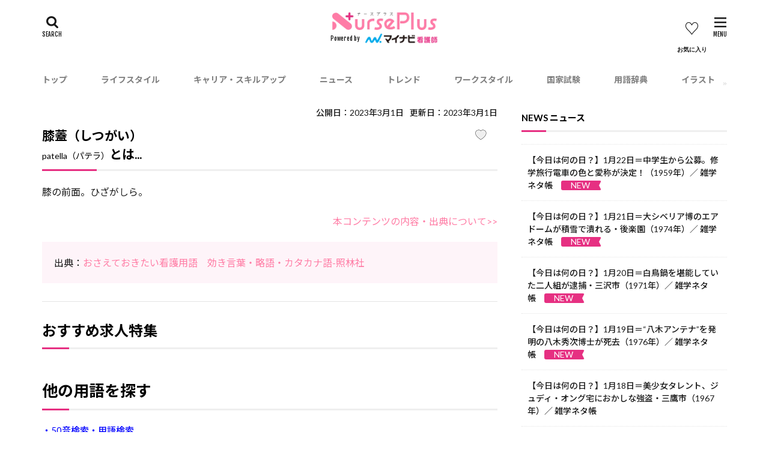

--- FILE ---
content_type: text/html; charset=UTF-8
request_url: https://kango.mynavi.jp/contents/nurseplus/dictionary/sagyo/shi/20230301-2148026/
body_size: 30977
content:
<!DOCTYPE html>
<html lang="ja" prefix="og: http://ogp.me/ns#" class="t-html ">
<head prefix="og: http://ogp.me/ns# fb: http://ogp.me/ns/fb# article: http://ogp.me/ns/article#">
<meta charset="UTF-8">
<link rel="shortcut icon" href="https://kango.mynavi.jp/contents/nurseplus/wp-content/themes/the-thor-child/favicon.ico">
 <!-- Global site tag (gtag.js) - Google Marketing Platform --><script async src="https://www.googletagmanager.com/gtag/js?id=DC-10245790"></script><script>window.dataLayer = window.dataLayer || [];function gtag(){dataLayer.push(arguments);}gtag('js', new Date());gtag('config', 'DC-10245790');</script><!-- End of global snippet: Please do not remove -->
<!-- Google Tag Manager -->
<script>(function(w,d,s,l,i){w[l]=w[l]||[];w[l].push({'gtm.start':
new Date().getTime(),event:'gtm.js'});var f=d.getElementsByTagName(s)[0],
j=d.createElement(s),dl=l!='dataLayer'?'&l='+l:'';j.async=true;j.src=
'https://www.googletagmanager.com/gtm.js?id='+i+dl;f.parentNode.insertBefore(j,f);
})(window,document,'script','dataLayer','GTM-L44DF');</script>
<!-- End Google Tag Manager -->
<!-- Ptengine Tag -->
<script src="https://js.ptengine.jp/3fs1d2e1.js"></script>
<!-- End Ptengine Tag -->
<link rel="alternate" type="application/rss+xml" title="ナースプラス&raquo;フィード" href="https://kango.mynavi.jp/contents/nurseplus/feed/">
<title>膝蓋（しつがい）│看護師ライフをもっとステキに ナースプラス</title>
<meta name='robots' content='max-image-preview:large' />
<link rel="https://api.w.org/" href="https://kango.mynavi.jp/contents/nurseplus/wp-json/" /><link rel="alternate" type="application/json" href="https://kango.mynavi.jp/contents/nurseplus/wp-json/wp/v2/posts/2148026" /><link rel="alternate" type="application/json+oembed" href="https://kango.mynavi.jp/contents/nurseplus/wp-json/oembed/1.0/embed?url=https%3A%2F%2Fkango.mynavi.jp%2Fcontents%2Fnurseplus%2Fdictionary%2Fsagyo%2Fshi%2F20230301-2148026%2F" />
<link rel="alternate" type="text/xml+oembed" href="https://kango.mynavi.jp/contents/nurseplus/wp-json/oembed/1.0/embed?url=https%3A%2F%2Fkango.mynavi.jp%2Fcontents%2Fnurseplus%2Fdictionary%2Fsagyo%2Fshi%2F20230301-2148026%2F&#038;format=xml" />
<link class="css-async" rel href="https://kango.mynavi.jp/contents/nurseplus/wp-content/themes/the-thor/css/icon.min.css">
<link class="css-async" rel href="https://fonts.googleapis.com/css?family=Lato:100,300,400,700,900">
<link class="css-async" rel href="https://fonts.googleapis.com/css?family=Fjalla+One">
<link class="css-async" rel href="https://fonts.googleapis.com/css?family=Noto+Sans+JP:100,200,300,400,500,600,700,800,900">
<link rel="stylesheet" href="https://kango.mynavi.jp/contents/nurseplus/wp-content/themes/the-thor/style.min.css">
<link rel="stylesheet" href="https://kango.mynavi.jp/contents/nurseplus/wp-content/themes/the-thor-child/style-user.css?1769053792">
<link rel="canonical" href="https://kango.mynavi.jp/contents/nurseplus/dictionary/sagyo/shi/20230301-2148026/" />
<script src="https://ajax.googleapis.com/ajax/libs/jquery/1.12.4/jquery.min.js"></script>
<meta http-equiv="X-UA-Compatible" content="IE=edge">
<meta name="viewport" content="width=device-width, initial-scale=1, viewport-fit=cover"/>
<style>
.widget.widget_nav_menu ul.menu{border-color: rgba(255,123,164,0.15);}.widget.widget_nav_menu ul.menu li{border-color: rgba(255,123,164,0.75);}.widget.widget_nav_menu ul.menu .sub-menu li{border-color: rgba(255,123,164,0.15);}.widget.widget_nav_menu ul.menu .sub-menu li .sub-menu li:first-child{border-color: rgba(255,123,164,0.15);}.widget.widget_nav_menu ul.menu li a:hover{background-color: rgba(255,123,164,0.75);}.widget.widget_nav_menu ul.menu .current-menu-item > a{background-color: rgba(255,123,164,0.75);}.widget.widget_nav_menu ul.menu li .sub-menu li a:before {color:#ff7ba4;}.widget.widget_nav_menu ul.menu li a{background-color:#ff7ba4;}.widget.widget_nav_menu ul.menu .sub-menu a:hover{color:#ff7ba4;}.widget.widget_nav_menu ul.menu .sub-menu .current-menu-item a{color:#ff7ba4;}.widget.widget_categories ul{border-color: rgba(255,123,164,0.15);}.widget.widget_categories ul li{border-color: rgba(255,123,164,0.75);}.widget.widget_categories ul .children li{border-color: rgba(255,123,164,0.15);}.widget.widget_categories ul .children li .children li:first-child{border-color: rgba(255,123,164,0.15);}.widget.widget_categories ul li a:hover{background-color: rgba(255,123,164,0.75);}.widget.widget_categories ul .current-menu-item > a{background-color: rgba(255,123,164,0.75);}.widget.widget_categories ul li .children li a:before {color:#ff7ba4;}.widget.widget_categories ul li a{background-color:#ff7ba4;}.widget.widget_categories ul .children a:hover{color:#ff7ba4;}.widget.widget_categories ul .children .current-menu-item a{color:#ff7ba4;}.widgetSearch__input:hover{border-color:#ff7ba4;}.widgetCatTitle{background-color:#ff7ba4;}.widgetCatTitle__inner{background-color:#ff7ba4;}.widgetSearch__submit:hover{background-color:#ff7ba4;}.widgetProfile__sns{background-color:#ff7ba4;}.widget.widget_calendar .calendar_wrap tbody a:hover{background-color:#ff7ba4;}.widget ul li a:hover{color:#ff7ba4;}.widget.widget_rss .rsswidget:hover{color:#ff7ba4;}.widget.widget_tag_cloud a:hover{background-color:#ff7ba4;}.widget select:hover{border-color:#ff7ba4;}.widgetSearch__checkLabel:hover:after{border-color:#ff7ba4;}.widgetSearch__check:checked .widgetSearch__checkLabel:before, .widgetSearch__check:checked + .widgetSearch__checkLabel:before{border-color:#ff7ba4;}.widgetTab__item.current{border-top-color:#ff7ba4;}.widgetTab__item:hover{border-top-color:#ff7ba4;}.searchHead__title{background-color:#ff7ba4;}.searchHead__submit:hover{color:#ff7ba4;}.menuBtn__close:hover{color:#ff7ba4;}.menuBtn__link:hover{color:#ff7ba4;}@media only screen and (min-width: 992px){.menuBtn__link {background-color:#ff7ba4;}}.t-headerCenter .menuBtn__link:hover{color:#ff7ba4;}.searchBtn__close:hover{color:#ff7ba4;}.searchBtn__link:hover{color:#ff7ba4;}.breadcrumb__item a:hover{color:#ff7ba4;}.pager__item{color:#ff7ba4;}.pager__item:hover, .pager__item-current{background-color:#ff7ba4; color:#fff;}.page-numbers{color:#ff7ba4;}.page-numbers:hover, .page-numbers.current{background-color:#ff7ba4; color:#fff;}.pagePager__item{color:#ff7ba4;}.pagePager__item:hover, .pagePager__item-current{background-color:#ff7ba4; color:#fff;}.heading a:hover{color:#ff7ba4;}.eyecatch__cat{background-color:#ff7ba4;}.the__category{background-color:#ff7ba4;}.dateList__item a:hover{color:#ff7ba4;}.controllerFooter__item:last-child{background-color:#ff7ba4;}.controllerFooter__close{background-color:#ff7ba4;}.bottomFooter__topBtn{background-color:#ff7ba4;}.mask-color{background-color:#ff7ba4;}.mask-colorgray{background-color:#ff7ba4;}.pickup3__item{background-color:#ff7ba4;}.categoryBox__title{color:#ff7ba4;}.comments__list .comment-meta{background-color:#ff7ba4;}.comment-respond .submit{background-color:#ff7ba4;}.prevNext__pop{background-color:#ff7ba4;}.swiper-pagination-bullet-active{background-color:#ff7ba4;}.swiper-slider .swiper-button-next, .swiper-slider .swiper-container-rtl .swiper-button-prev, .swiper-slider .swiper-button-prev, .swiper-slider .swiper-container-rtl .swiper-button-next	{background-color:#ff7ba4;}.snsFooter{background-color:#ff7ba4}.widget-main .heading.heading-widget{background-color:#ff7ba4}.widget-main .heading.heading-widgetsimple{background-color:#ff7ba4}.widget-main .heading.heading-widgetsimplewide{background-color:#ff7ba4}.widget-main .heading.heading-widgetwide{background-color:#ff7ba4}.widget-main .heading.heading-widgetbottom:before{border-color:#ff7ba4}.widget-main .heading.heading-widgetborder{border-color:#ff7ba4}.widget-main .heading.heading-widgetborder::before,.widget-main .heading.heading-widgetborder::after{background-color:#ff7ba4}.widget-side .heading.heading-widget{background-color:#ff7ba4}.widget-side .heading.heading-widgetsimple{background-color:#ff7ba4}.widget-side .heading.heading-widgetsimplewide{background-color:#ff7ba4}.widget-side .heading.heading-widgetwide{background-color:#ff7ba4}.widget-side .heading.heading-widgetbottom:before{border-color:#ff7ba4}.widget-side .heading.heading-widgetborder{border-color:#ff7ba4}.widget-side .heading.heading-widgetborder::before,.widget-side .heading.heading-widgetborder::after{background-color:#ff7ba4}.widget-foot .heading.heading-widget{background-color:#ff7ba4}.widget-foot .heading.heading-widgetsimple{background-color:#ff7ba4}.widget-foot .heading.heading-widgetsimplewide{background-color:#ff7ba4}.widget-foot .heading.heading-widgetwide{background-color:#ff7ba4}.widget-foot .heading.heading-widgetbottom:before{border-color:#ff7ba4}.widget-foot .heading.heading-widgetborder{border-color:#ff7ba4}.widget-foot .heading.heading-widgetborder::before,.widget-foot .heading.heading-widgetborder::after{background-color:#ff7ba4}.widget-menu .heading.heading-widget{background-color:#ff7ba4}.widget-menu .heading.heading-widgetsimple{background-color:#ff7ba4}.widget-menu .heading.heading-widgetsimplewide{background-color:#ff7ba4}.widget-menu .heading.heading-widgetwide{background-color:#ff7ba4}.widget-menu .heading.heading-widgetbottom:before{border-color:#ff7ba4}.widget-menu .heading.heading-widgetborder{border-color:#ff7ba4}.widget-menu .heading.heading-widgetborder::before,.widget-menu .heading.heading-widgetborder::after{background-color:#ff7ba4}.rankingBox__bg{background-color:#ffffff}.the__ribbon{background-color:#ff7ba4}.the__ribbon:after{border-left-color:#ff7ba4; border-right-color:#ff7ba4}.cc-ft3{color:#b94fbe;}.cc-hv3:hover{color:#b94fbe;}.cc-bg3{background-color:#b94fbe;}.cc-br3{border-color:#b94fbe;}.cc-ft5{color:#0082e0;}.cc-hv5:hover{color:#0082e0;}.cc-bg5{background-color:#0082e0;}.cc-br5{border-color:#0082e0;}.cc-ft4{color:#556fe2;}.cc-hv4:hover{color:#556fe2;}.cc-bg4{background-color:#556fe2;}.cc-br4{border-color:#556fe2;}.cc-ft2{color:#e63082;}.cc-hv2:hover{color:#e63082;}.cc-bg2{background-color:#e63082;}.cc-br2{border-color:#e63082;}.cc-ft6{color:#0088bc;}.cc-hv6:hover{color:#0088bc;}.cc-bg6{background-color:#0088bc;}.cc-br6{border-color:#0088bc;}.cc-ft7{color:#008785;}.cc-hv7:hover{color:#008785;}.cc-bg7{background-color:#008785;}.cc-br7{border-color:#008785;}.cc-ft128{color:#ff7ba4;}.cc-hv128:hover{color:#ff7ba4;}.cc-bg128{background-color:#ff7ba4;}.cc-br128{border-color:#ff7ba4;}.content .afTagBox__btnDetail{background-color:#ff7ba4;}.widget .widgetAfTag__btnDetail{background-color:#ff7ba4;}.content .afTagBox__btnAf{background-color:#ff7ba4;}.widget .widgetAfTag__btnAf{background-color:#ff7ba4;}.content a{color:#ff7ba4;}.phrase a{color:#ff7ba4;}.content .sitemap li a:hover{color:#ff7ba4;}.content h2 a:hover,.content h3 a:hover,.content h4 a:hover,.content h5 a:hover{color:#ff7ba4;}.content ul.menu li a:hover{color:#ff7ba4;}.content .es-LiconBox:before{background-color:#a83f3f;}.content .es-LiconCircle:before{background-color:#a83f3f;}.content .es-BTiconBox:before{background-color:#a83f3f;}.content .es-BTiconCircle:before{background-color:#a83f3f;}.content .es-BiconObi{border-color:#a83f3f;}.content .es-BiconCorner:before{background-color:#a83f3f;}.content .es-BiconCircle:before{background-color:#a83f3f;}.content .es-BmarkHatena::before{background-color:#005293;}.content .es-BmarkExcl::before{background-color:#b60105;}.content .es-BmarkQ::before{background-color:#005293;}.content .es-BmarkQ::after{border-top-color:#005293;}.content .es-BmarkA::before{color:#b60105;}.content .es-BsubTradi::before{color:#ffffff;background-color:#e63082;border-color:#e63082;}.btn__link-primary{color:#ffffff; background-color:#3f3f3f;}.content .btn__link-primary{color:#ffffff; background-color:#3f3f3f;}.searchBtn__contentInner .btn__link-search{color:#ffffff; background-color:#3f3f3f;}.btn__link-secondary{color:#ffffff; background-color:#3f3f3f;}.content .btn__link-secondary{color:#ffffff; background-color:#3f3f3f;}.btn__link-search{color:#ffffff; background-color:#3f3f3f;}.btn__link-normal{color:#3f3f3f;}.content .btn__link-normal{color:#3f3f3f;}.btn__link-normal:hover{background-color:#3f3f3f;}.content .btn__link-normal:hover{background-color:#3f3f3f;}.comments__list .comment-reply-link{color:#3f3f3f;}.comments__list .comment-reply-link:hover{background-color:#3f3f3f;}@media only screen and (min-width: 992px){.subNavi__link-pickup{color:#3f3f3f;}}@media only screen and (min-width: 992px){.subNavi__link-pickup:hover{background-color:#3f3f3f;}}.content h2{color:#191919}.content h3{color:#191919}.content h4{color:#191919}.content h5{color:#191919}.content ul > li::before{color:#a83f3f;}.content ul{color:#191919;}.content ol > li::before{color:#a83f3f; border-color:#a83f3f;}.content ol > li > ol > li::before{background-color:#a83f3f; border-color:#a83f3f;}.content ol > li > ol > li > ol > li::before{color:#a83f3f; border-color:#a83f3f;}.content ol{color:#191919;}.content .balloon .balloon__text{color:#191919; background-color:#f2f2f2;}.content .balloon .balloon__text-left:before{border-left-color:#f2f2f2;}.content .balloon .balloon__text-right:before{border-right-color:#f2f2f2;}.content .balloon-boder .balloon__text{color:#191919; background-color:#ffffff;  border-color:#d8d8d8;}.content .balloon-boder .balloon__text-left:before{border-left-color:#d8d8d8;}.content .balloon-boder .balloon__text-left:after{border-left-color:#ffffff;}.content .balloon-boder .balloon__text-right:before{border-right-color:#d8d8d8;}.content .balloon-boder .balloon__text-right:after{border-right-color:#ffffff;}.content blockquote{color:#191919; background-color:#f2f2f2;}.content blockquote::before{color:#d8d8d8;}.content table{color:#191919; border-top-color:#E5E5E5; border-left-color:#E5E5E5;}.content table th{background:#7f7f7f; color:#ffffff; ;border-right-color:#E5E5E5; border-bottom-color:#E5E5E5;}.content table td{background:#ffffff; ;border-right-color:#E5E5E5; border-bottom-color:#E5E5E5;}.content table tr:nth-child(odd) td{background-color:#f2f2f2;}
</style>
<script type="text/javascript">var Arrive=function(d,e,c){"use strict";if(d.MutationObserver&&"undefined"!=typeof HTMLElement){var a,t,r=0,u=(a=HTMLElement.prototype.matches||HTMLElement.prototype.webkitMatchesSelector||HTMLElement.prototype.mozMatchesSelector||HTMLElement.prototype.msMatchesSelector,{matchesSelector:function(e,t){return e instanceof HTMLElement&&a.call(e,t)},addMethod:function(e,t,a){var r=e[t];e[t]=function(){return a.length==arguments.length?a.apply(this,arguments):"function"==typeof r?r.apply(this,arguments):void 0}},callCallbacks:function(e,t){t&&t.options.onceOnly&&1==t.firedElems.length&&(e=[e[0]]);for(var a,r=0;a=e[r];r++)a&&a.callback&&a.callback.call(a.elem,a.elem);t&&t.options.onceOnly&&1==t.firedElems.length&&t.me.unbindEventWithSelectorAndCallback.call(t.target,t.selector,t.callback)},checkChildNodesRecursively:function(e,t,a,r){for(var i,n=0;i=e[n];n++)a(i,t,r)&&r.push({callback:t.callback,elem:i}),0<i.childNodes.length&&u.checkChildNodesRecursively(i.childNodes,t,a,r)},mergeArrays:function(e,t){var a,r={};for(a in e)e.hasOwnProperty(a)&&(r[a]=e[a]);for(a in t)t.hasOwnProperty(a)&&(r[a]=t[a]);return r},toElementsArray:function(e){return void 0===e||"number"==typeof e.length&&e!==d||(e=[e]),e}}),w=((t=function(){this._eventsBucket=[],this._beforeAdding=null,this._beforeRemoving=null}).prototype.addEvent=function(e,t,a,r){var i={target:e,selector:t,options:a,callback:r,firedElems:[]};return this._beforeAdding&&this._beforeAdding(i),this._eventsBucket.push(i),i},t.prototype.removeEvent=function(e){for(var t,a=this._eventsBucket.length-1;t=this._eventsBucket[a];a--)if(e(t)){this._beforeRemoving&&this._beforeRemoving(t);var r=this._eventsBucket.splice(a,1);r&&r.length&&(r[0].callback=null)}},t.prototype.beforeAdding=function(e){this._beforeAdding=e},t.prototype.beforeRemoving=function(e){this._beforeRemoving=e},t),l=function(i,n){var l=new w,o=this,s={fireOnAttributesModification:!1};return l.beforeAdding(function(t){var e,a=t.target;a!==d.document&&a!==d||(a=document.getElementsByTagName("html")[0]),e=new MutationObserver(function(e){n.call(this,e,t)});var r=i(t.options);e.observe(a,r),t.observer=e,t.me=o}),l.beforeRemoving(function(e){e.observer.disconnect()}),this.bindEvent=function(e,t,a){t=u.mergeArrays(s,t);for(var r=u.toElementsArray(this),i=0;i<r.length;i++)l.addEvent(r[i],e,t,a)},this.unbindEvent=function(){var a=u.toElementsArray(this);l.removeEvent(function(e){for(var t=0;t<a.length;t++)if(this===c||e.target===a[t])return!0;return!1})},this.unbindEventWithSelectorOrCallback=function(a){var e,r=u.toElementsArray(this),i=a;e="function"==typeof a?function(e){for(var t=0;t<r.length;t++)if((this===c||e.target===r[t])&&e.callback===i)return!0;return!1}:function(e){for(var t=0;t<r.length;t++)if((this===c||e.target===r[t])&&e.selector===a)return!0;return!1},l.removeEvent(e)},this.unbindEventWithSelectorAndCallback=function(a,r){var i=u.toElementsArray(this);l.removeEvent(function(e){for(var t=0;t<i.length;t++)if((this===c||e.target===i[t])&&e.selector===a&&e.callback===r)return!0;return!1})},this},i=new function(){var s={fireOnAttributesModification:!1,onceOnly:!1,existing:!1};function n(e,t,a){return!(!u.matchesSelector(e,t.selector)||(e._id===c&&(e._id=r++),-1!=t.firedElems.indexOf(e._id))||(t.firedElems.push(e._id),0))}var d=(i=new l(function(e){var t={attributes:!1,childList:!0,subtree:!0};return e.fireOnAttributesModification&&(t.attributes=!0),t},function(e,i){e.forEach(function(e){var t=e.addedNodes,a=e.target,r=[];null!==t&&0<t.length?u.checkChildNodesRecursively(t,i,n,r):"attributes"===e.type&&n(a,i)&&r.push({callback:i.callback,elem:a}),u.callCallbacks(r,i)})})).bindEvent;return i.bindEvent=function(e,t,a){t=void 0===a?(a=t,s):u.mergeArrays(s,t);var r=u.toElementsArray(this);if(t.existing){for(var i=[],n=0;n<r.length;n++)for(var l=r[n].querySelectorAll(e),o=0;o<l.length;o++)i.push({callback:a,elem:l[o]});if(t.onceOnly&&i.length)return a.call(i[0].elem,i[0].elem);setTimeout(u.callCallbacks,1,i)}d.call(this,e,t,a)},i},o=new function(){var r={};function i(e,t){return u.matchesSelector(e,t.selector)}var n=(o=new l(function(){return{childList:!0,subtree:!0}},function(e,r){e.forEach(function(e){var t=e.removedNodes,a=[];null!==t&&0<t.length&&u.checkChildNodesRecursively(t,r,i,a),u.callCallbacks(a,r)})})).bindEvent;return o.bindEvent=function(e,t,a){t=void 0===a?(a=t,r):u.mergeArrays(r,t),n.call(this,e,t,a)},o};e&&g(e.fn),g(HTMLElement.prototype),g(NodeList.prototype),g(HTMLCollection.prototype),g(HTMLDocument.prototype),g(Window.prototype);var n={};return s(i,n,"unbindAllArrive"),s(o,n,"unbindAllLeave"),n}function s(e,t,a){u.addMethod(t,a,e.unbindEvent),u.addMethod(t,a,e.unbindEventWithSelectorOrCallback),u.addMethod(t,a,e.unbindEventWithSelectorAndCallback)}function g(e){e.arrive=i.bindEvent,s(i,e,"unbindArrive"),e.leave=o.bindEvent,s(o,e,"unbindLeave")}}(window,"undefined"==typeof jQuery?null:jQuery,void 0);function check_webp_feature(e,t){var a=new Image;a.onload=function(){var e=0<a.width&&0<a.height;t(e)},a.onerror=function(){t(!1)},a.src="data:image/webp;base64,"+{alpha:"UklGRkoAAABXRUJQVlA4WAoAAAAQAAAAAAAAAAAAQUxQSAwAAAARBxAR/Q9ERP8DAABWUDggGAAAABQBAJ0BKgEAAQAAAP4AAA3AAP7mtQAAAA==",animation:"UklGRlIAAABXRUJQVlA4WAoAAAASAAAAAAAAAAAAQU5JTQYAAAD/////AABBTk1GJgAAAAAAAAAAAAAAAAAAAGQAAABWUDhMDQAAAC8AAAAQBxAREYiI/gcA"}[e]}function ewwwLoadImages(e){var n="data-";function t(e,t){for(var a=["accesskey","align","alt","border","class","contenteditable","contextmenu","crossorigin","dir","draggable","dropzone","height","hidden","hspace","id","ismap","lang","longdesc","sizes","spellcheck","style","tabindex","title","translate","usemap","vspace","width","data-attachment-id","data-caption","data-comments-opened","data-event-trigger","data-height","data-highlight-color","data-highlight-border-color","data-highlight-border-opacity","data-highlight-border-width","data-highlight-opacity","data-image-meta","data-image-title","data-image-description","data-large_image_width","data-large_image_height","data-lazy","data-lazy-type","data-no-lazy","data-orig-size","data-permalink","data-pin-description","data-pin-id","data-pin-media","data-pin-url","data-width"],r=0,i=a.length;r<i;r++)ewwwAttr(t,a[r],e.getAttribute(n+a[r]));return t}if(e){for(var a=document.querySelectorAll(".batch-image img, .image-wrapper a, .ngg-pro-masonry-item a, .ngg-galleria-offscreen-seo-wrapper a"),r=0,i=a.length;r<i;r++)ewwwAttr(a[r],"data-src",a[r].getAttribute("data-webp")),ewwwAttr(a[r],"data-thumbnail",a[r].getAttribute("data-webp-thumbnail"));for(r=0,i=(o=document.querySelectorAll(".rev_slider ul li")).length;r<i;r++){ewwwAttr(o[r],"data-thumb",o[r].getAttribute("data-webp-thumb"));for(var l=1;l<11;)ewwwAttr(o[r],"data-param"+l,o[r].getAttribute("data-webp-param"+l)),l++}var o;for(r=0,i=(o=document.querySelectorAll(".rev_slider img")).length;r<i;r++)ewwwAttr(o[r],"data-lazyload",o[r].getAttribute("data-webp-lazyload"));var s=document.querySelectorAll("div.woocommerce-product-gallery__image");for(r=0,i=s.length;r<i;r++)ewwwAttr(s[r],"data-thumb",s[r].getAttribute("data-webp-thumb"))}var d=document.querySelectorAll("video");for(r=0,i=d.length;r<i;r++)ewwwAttr(d[r],"poster",e?d[r].getAttribute("data-poster-webp"):d[r].getAttribute("data-poster-image"));var c=document.querySelectorAll("img.ewww_webp_lazy_load");for(r=0,i=c.length;r<i;r++){if(e){ewwwAttr(c[r],"data-lazy-srcset",c[r].getAttribute("data-lazy-srcset-webp")),ewwwAttr(c[r],"data-srcset",c[r].getAttribute("data-srcset-webp")),ewwwAttr(c[r],"data-lazy-src",c[r].getAttribute("data-lazy-src-webp")),ewwwAttr(c[r],"data-src",c[r].getAttribute("data-src-webp")),ewwwAttr(c[r],"data-orig-file",c[r].getAttribute("data-webp-orig-file")),ewwwAttr(c[r],"data-medium-file",c[r].getAttribute("data-webp-medium-file")),ewwwAttr(c[r],"data-large-file",c[r].getAttribute("data-webp-large-file"));var u=c[r].getAttribute("srcset");null!=u&&!1!==u&&u.includes("R0lGOD")&&ewwwAttr(c[r],"src",c[r].getAttribute("data-lazy-src-webp"))}c[r].className=c[r].className.replace(/\bewww_webp_lazy_load\b/,"")}var w=document.querySelectorAll(".ewww_webp");for(r=0,i=w.length;r<i;r++){var g=document.createElement("img");e?(ewwwAttr(g,"src",w[r].getAttribute("data-webp")),ewwwAttr(g,"srcset",w[r].getAttribute("data-srcset-webp")),ewwwAttr(g,"data-orig-file",w[r].getAttribute("data-orig-file")),ewwwAttr(g,"data-orig-file",w[r].getAttribute("data-webp-orig-file")),ewwwAttr(g,"data-medium-file",w[r].getAttribute("data-medium-file")),ewwwAttr(g,"data-medium-file",w[r].getAttribute("data-webp-medium-file")),ewwwAttr(g,"data-large-file",w[r].getAttribute("data-large-file")),ewwwAttr(g,"data-large-file",w[r].getAttribute("data-webp-large-file")),ewwwAttr(g,"data-large_image",w[r].getAttribute("data-large_image")),ewwwAttr(g,"data-large_image",w[r].getAttribute("data-webp-large_image")),ewwwAttr(g,"data-src",w[r].getAttribute("data-src")),ewwwAttr(g,"data-src",w[r].getAttribute("data-webp-src"))):(ewwwAttr(g,"src",w[r].getAttribute("data-img")),ewwwAttr(g,"srcset",w[r].getAttribute("data-srcset-img")),ewwwAttr(g,"data-orig-file",w[r].getAttribute("data-orig-file")),ewwwAttr(g,"data-medium-file",w[r].getAttribute("data-medium-file")),ewwwAttr(g,"data-large-file",w[r].getAttribute("data-large-file")),ewwwAttr(g,"data-large_image",w[r].getAttribute("data-large_image")),ewwwAttr(g,"data-src",w[r].getAttribute("data-src"))),g=t(w[r],g),w[r].parentNode.insertBefore(g,w[r].nextSibling),w[r].className=w[r].className.replace(/\bewww_webp\b/,"")}window.jQuery&&jQuery.fn.isotope&&jQuery.fn.imagesLoaded&&(jQuery(".fusion-posts-container-infinite").imagesLoaded(function(){jQuery(".fusion-posts-container-infinite").hasClass("isotope")&&jQuery(".fusion-posts-container-infinite").isotope()}),jQuery(".fusion-portfolio:not(.fusion-recent-works) .fusion-portfolio-wrapper").imagesLoaded(function(){jQuery(".fusion-portfolio:not(.fusion-recent-works) .fusion-portfolio-wrapper").isotope()}))}function ewwwWebPInit(e){ewwwLoadImages(e),ewwwNggLoadGalleries(e),document.arrive(".ewww_webp",function(){ewwwLoadImages(e)}),document.arrive(".ewww_webp_lazy_load",function(){ewwwLoadImages(e)});var t=0,a=setInterval(function(){"undefined"!=typeof galleries&&(ewwwNggParseGalleries(e),clearInterval(a)),1e3<(t+=25)&&clearInterval(a)},25)}function ewwwAttr(e,t,a){null!=a&&!1!==a&&e.setAttribute(t,a)}function ewwwNggParseGalleries(e){if(e)for(var t in galleries){var a=galleries[t];galleries[t].images_list=ewwwNggParseImageList(a.images_list)}}function ewwwNggLoadGalleries(e){e&&document.addEventListener("ngg.galleria.themeadded",function(e,t){window.ngg_galleria._create_backup=window.ngg_galleria.create,window.ngg_galleria.create=function(e,t){var a=$(e).data("id");return galleries["gallery_"+a].images_list=ewwwNggParseImageList(galleries["gallery_"+a].images_list),window.ngg_galleria._create_backup(e,t)}})}function ewwwNggParseImageList(e){for(var t in e){var a=e[t];if(void 0!==a["image-webp"]&&(e[t].image=a["image-webp"],delete e[t]["image-webp"]),void 0!==a["thumb-webp"]&&(e[t].thumb=a["thumb-webp"],delete e[t]["thumb-webp"]),void 0!==a.full_image_webp&&(e[t].full_image=a.full_image_webp,delete e[t].full_image_webp),void 0!==a.srcsets)for(var r in a.srcsets)nggSrcset=a.srcsets[r],void 0!==a.srcsets[r+"-webp"]&&(e[t].srcsets[r]=a.srcsets[r+"-webp"],delete e[t].srcsets[r+"-webp"]);if(void 0!==a.full_srcsets)for(var i in a.full_srcsets)nggFSrcset=a.full_srcsets[i],void 0!==a.full_srcsets[i+"-webp"]&&(e[t].full_srcsets[i]=a.full_srcsets[i+"-webp"],delete e[t].full_srcsets[i+"-webp"])}return e}check_webp_feature("alpha",ewwwWebPInit);</script><style type="text/css">
.no-js .native-lazyload-js-fallback {
	display: none;
}
</style>
		<link rel="stylesheet" type="text/css" href="https://kango.mynavi.jp/contents/nurseplus/wp-content/themes/the-thor-child/css/old-singles/app.css?20260122073320">
<link rel="stylesheet" type="text/css" href="https://kango.mynavi.jp/contents/nurseplus/wp-content/themes/the-thor-child/css/old-singles/news.css">
<script type="text/javascript">
var fotune_ranking = [{"synthesis":{"title":"\u3084\u304e\u5ea7","param":"5","text":"\u51fa\u6765\u308b\u3060\u3051\u591a\u304f\u306e\u4eba\u3068\u30b3\u30df\u30e5\u30cb\u30b1\u30fc\u30b7\u30e7\u30f3\u3092\u3002\u4eba\u6c17\u904b\u304c\u9ad8\u3044\u65e5\u306a\u306e\u3067\u3001\u4eba\u8108\u3092\u5e83\u3052\u308b\u30c1\u30e3\u30f3\u30b9\u3002"},"rank":1,"love":{"title":"\u3084\u304e\u5ea7","param":"4","text":"\u793e\u4ea4\u6027\u304c\u9ad8\u307e\u3063\u3066\u3044\u308b\u306e\u3067\u8a98\u308f\u308c\u308b\u307e\u307e\u306b\u3044\u308d\u3044\u308d\u306a\u5834\u6240\u306b\u3067\u304b\u3051\u3066\u307f\u3066\u3002\u4ea4\u969b\u7bc4\u56f2\u304c\u5e83\u304c\u308a\u307e\u3059\u3002"},"money":{"title":"\u3084\u304e\u5ea7","param":"3","text":"\u7bc0\u7d04\u306b\u306f\u3057\u308a\u3059\u304e\u3066\u3057\u307e\u3044\u305d\u3046\u3002\u6559\u990a\u3084\u30b9\u30ad\u30eb\u30a2\u30c3\u30d7\u3001\u8208\u5473\u304c\u5f15\u304b\u308c\u308b\u3053\u3068\u3078\u306e\u6295\u8cc7\u306f\u30b1\u30c1\u3089\u306a\u3044\u3053\u3068\u3067\u3059\u3002"}},{"synthesis":{"title":"\u304a\u3068\u3081\u5ea7","param":"5","text":"\u4eba\u6c17\u904b\u304c\u597d\u8abf\u3002\u666e\u6bb5\u884c\u304b\u306a\u3044\u5834\u6240\u3067\u7d20\u6575\u306a\u51fa\u4f1a\u3044\u306e\u4e88\u611f\u3002\u305d\u306e\u4eba\u3068\u306e\u95a2\u4fc2\u306f\u9577\u7d9a\u304d\u3057\u305d\u3046\u3002"},"rank":2,"love":{"title":"\u304a\u3068\u3081\u5ea7","param":"3","text":"\u5468\u56f2\u3067\u5c0f\u3055\u306a\u30c8\u30e9\u30d6\u30eb\u306e\u4e88\u611f\u3002\u305d\u308c\u304c\u539f\u56e0\u3067\u53cb\u9054\u4ee5\u4e0a\u604b\u4eba\u672a\u6e80\u3060\u3063\u305f\u4eba\u304c\u604b\u4eba\u306b\u6607\u683c\u3059\u308b\u304b\u3082\u3002"},"money":{"title":"\u304a\u3068\u3081\u5ea7","param":"3","text":"\u6d6a\u8cbb\u50be\u5411\u30a2\u30ea\u3002\u8eab\u306e\u56de\u308a\u306e\u54c1\u306b\u5fc5\u8981\u4ee5\u4e0a\u306b\u304a\u91d1\u3092\u304b\u3051\u3066\u3057\u307e\u3044\u305d\u3046\u3001\u73fe\u5728\u306e\u7d4c\u6e08\u72b6\u614b\u3092\u628a\u63e1\u3057\u3066\u3002"}},{"synthesis":{"title":"\u3046\u304a\u5ea7","param":"5","text":"\u52aa\u529b\u304c\u9ad8\u304f\u8a55\u4fa1\u3055\u308c\u308b\u65e5\u3002\u3053\u306e\u30c1\u30e3\u30f3\u30b9\u306b\u3001\u305a\u3063\u3068\u6e29\u3081\u3066\u304d\u305f\u30a2\u30a4\u30c7\u30a2\u3092\u5b9f\u884c\u306b\u79fb\u3057\u3066\u3002"},"rank":3,"love":{"title":"\u3046\u304a\u5ea7","param":"4","text":"\u4eca\u65e5\u306f\u3044\u3064\u3082\u3088\u308a\u3082\u5927\u80c6\u306b\u81ea\u5206\u3092\u30a2\u30d4\u30fc\u30eb\u3057\u307e\u3057\u3087\u3046\u3002\u51fa\u4f1a\u3044\u306f\u5915\u65b9\u304b\u3089\u591c\u306b\u304b\u3051\u3066\u304c\u6709\u671b\u3002"},"money":{"title":"\u3046\u304a\u5ea7","param":"5","text":"\u3042\u306a\u305f\u597d\u307f\u306e\u7269\u304c\u898b\u3064\u304b\u308a\u305d\u3046\u3002\u591a\u5c11\u5024\u304c\u5f35\u3063\u3066\u3082\u3001\u601d\u3044\u5207\u3063\u3066\u8cfc\u5165\u3057\u3066\u5409\u3002\u9577\u304f\u4f7f\u3048\u308b\u4e0a\u8cea\u306e\u7269\u306e\u3088\u3046\u3067\u3059\u3002"}},{"synthesis":{"title":"\u3057\u3057\u5ea7","param":"4","text":"\u53cb\u4eba\u306e\u30a2\u30c9\u30d0\u30a4\u30b9\u3092\u53d6\u308a\u5165\u308c\u3001\u666e\u6bb5\u3068\u9055\u3046\u30a4\u30e1\u30fc\u30b8\u306e\u88c5\u3044\u3092\u3002\u3042\u306a\u305f\u672c\u6765\u306e\u9b45\u529b\u304c\u958b\u82b1\u3057\u307e\u3059\u3002"},"rank":4,"love":{"title":"\u3057\u3057\u5ea7","param":"4","text":"\u30af\u30e9\u30b9\u4f1a\u306e\u96c6\u307e\u308a\u3092\u304d\u3063\u304b\u3051\u306b\u6614\u306e\u604b\u4eba\u3068\u30e8\u30ea\u3092\u623b\u3057\u305d\u3046\u3002\u604b\u4eba\u304c\u3044\u308b\u4eba\u306f\u677f\u3070\u3055\u307f\u3067\u60a9\u3080\u304b\u3082\u3002"},"money":{"title":"\u3057\u3057\u5ea7","param":"3","text":"\u91d1\u904b\u25ce\u3002\u58f2\u8cb7\u76ca\u3084\u914d\u5f53\u91d1\u306a\u3069\u6295\u8cc7\u3084\u30ae\u30e3\u30f3\u30d6\u30eb\u304b\u3089\u306e\u81e8\u6642\u53ce\u5165\u304c\u3042\u308a\u305d\u3046\u3002\u8cb7\u3044\u7269\u904b\u3082\u826f\u597d\u3067\u3059\u3002"}},{"synthesis":{"title":"\u3066\u3093\u3073\u3093\u5ea7","param":"4","text":"\u3072\u3068\u56de\u308a\u5927\u304d\u304f\u306a\u3063\u305f\u81ea\u5206\u3092\u611f\u3058\u3089\u308c\u307e\u3059\u3002\u66f4\u306a\u308b\u5411\u4e0a\u306e\u305f\u3081\u306e\u6d3b\u529b\u3082\u307f\u306a\u304e\u308a\u3001\u5145\u5b9f\u3057\u305d\u3046\u3002"},"rank":5,"love":{"title":"\u3066\u3093\u3073\u3093\u5ea7","param":"1","text":"\u3075\u305f\u308a\u306e\u9593\u3067\u4f1a\u8a71\u304c\u5c11\u306a\u304f\u306a\u3063\u3066\u3044\u308b\u306e\u3067\u3001\u65e9\u3081\u306b\u8a71\u3057\u5408\u3044\u3092\u3002\u4e00\u65b9\u7684\u306b\u4e0d\u6e80\u3092\u7206\u767a\u3059\u308b\u306e\u306f\uff2e\uff27\u3002"},"money":{"title":"\u3066\u3093\u3073\u3093\u5ea7","param":"3","text":"\u4eca\u65e5\u306f\u304a\u91d1\u306b\u95a2\u308f\u308b\u60c5\u5831\u53ce\u96c6\u306b\u30c4\u30ad\u3002\u5897\u3084\u3059\u3088\u308a\u3001\u4e0a\u624b\u306a\u3084\u308a\u304f\u308a\u3092\u8003\u3048\u308b\u306e\u306b\u5411\u3044\u3066\u3044\u308b\u65e5\u3002"}},{"synthesis":{"title":"\u307f\u305a\u304c\u3081\u5ea7","param":"3","text":"\u5fc3\u306e\u8c4a\u304b\u3055\u306b\u91cd\u70b9\u3092\u304a\u304d\u307e\u3057\u3087\u3046\u3002\u5024\u6bb5\u306f\u9ad8\u304f\u3066\u3082\u8cea\u306e\u3088\u3044\u3082\u306e\u3092\u9078\u3093\u3067\u3002\u59a5\u5354\u306f\u7981\u7269\u3002"},"rank":6,"love":{"title":"\u307f\u305a\u304c\u3081\u5ea7","param":"3","text":"\u81ea\u5206\u3067\u3082\u4e88\u60f3\u3057\u3066\u3044\u306a\u304b\u3063\u305f\u4eba\u304c\u604b\u4eba\u5019\u88dc\u306b\u3002\u771f\u5263\u306b\u304a\u4ed8\u304d\u5408\u3044\u3059\u308b\u6c17\u6301\u3061\u304c\u3042\u308c\u3070\uff2f\uff2b\u3057\u3066\u3002"},"money":{"title":"\u307f\u305a\u304c\u3081\u5ea7","param":"4","text":"\u91d1\u904b\u306f\u826f\u597d\u3067\u3059\u3002\u3057\u304b\u3057\u624b\u5143\u306b\u73fe\u91d1\u304c\u3042\u308b\u3068\u3001\u885d\u52d5\u8cb7\u3044\u306b\u8d70\u3063\u3066\u3057\u307e\u3046\u6050\u308c\u304c\u3002\u5805\u5b9f\u306a\u904b\u7528\u304c\u5409\u3067\u3059"}},{"synthesis":{"title":"\u304b\u306b\u5ea7","param":"3","text":"\u884c\u3063\u3066\u307f\u305f\u3044\u56fd\u306e\u6587\u5316\u3084\u8a00\u8a9e\u306b\u3064\u3044\u3066\u306e\u52c9\u5f37\u3092\u59cb\u3081\u3066\u307f\u3066\u3002\u5b66\u3076\u3053\u3068\u3067\u30c4\u30ad\u304c\u3081\u3050\u3063\u3066\u304d\u307e\u3059\u3002"},"rank":7,"love":{"title":"\u304b\u306b\u5ea7","param":"5","text":"\u4eca\u65e5\u306f\u604b\u611b\u904b\u304c\u597d\u8abf\u306a\u306e\u3067\u3001\u610f\u4e2d\u306e\u4eba\u3078\u306e\u30a2\u30d7\u30ed\u30fc\u30c1\u306f\u7a4d\u6975\u7684\u306b\u3002\u516c\u5171\u306e\u65bd\u8a2d\u306b\u5927\u304d\u306a\u51fa\u4f1a\u3044\u304c\u3002"},"money":{"title":"\u304b\u306b\u5ea7","param":"2","text":"\u5927\u91d1\u3092\u624b\u306b\u3057\u305f\u3068\u601d\u3048\u3070\u3001\u305d\u306e\u53ce\u5165\u3092\u4e0a\u56de\u308b\u4e88\u60f3\u5916\u306e\u51fa\u8cbb\u304c\u3042\u3063\u305f\u308a\u3001\u3068\u3044\u3063\u305f\u30a2\u30c3\u30d7\u30c0\u30a6\u30f3\u306e\u6fc0\u3057\u3044\u904b\u6c17\u3002"}},{"synthesis":{"title":"\u3075\u305f\u3054\u5ea7","param":"3","text":"\u4eca\u65e5\u306f\u3001\u5e74\u9577\u8005\u306e\u610f\u898b\u3092\u53c2\u8003\u306b\u3057\u3066\u3002\u7269\u4e8b\u304c\u4e38\u304f\u53ce\u307e\u308a\u3001\u3088\u3044\u65b9\u5411\u3078\u3068\u5411\u304b\u3046\u5146\u3057\u3067\u3059\u3002"},"rank":8,"love":{"title":"\u3075\u305f\u3054\u5ea7","param":"4","text":"\u304b\u306a\u308a\u958b\u653e\u7684\u306b\u306a\u3063\u3066\u3044\u307e\u3059\u3002\u601d\u3063\u3066\u3082\u307f\u306a\u304b\u3063\u305f\u76f8\u624b\u3068\u610f\u6c17\u6295\u5408\u3057\u305d\u3046\u3002\u671f\u5f85\u304c\u6301\u3066\u305d\u3046\u3067\u3059\u3002"},"money":{"title":"\u3075\u305f\u3054\u5ea7","param":"2","text":"\u5b89\u7269\u8cb7\u3044\u306b\u6ce8\u610f\u3002\u5b89\u3055\u306b\u3064\u3089\u308c\u3066\u9078\u3076\u3068\u8fd4\u3063\u3066\u640d\u3092\u3057\u305d\u3046\u3067\u3059\u3002\u5024\u6bb5\u306f\u5f35\u3063\u3066\u3082\u4fa1\u5024\u306e\u3042\u308b\u3082\u306e\u3092\u898b\u6975\u3081\u3066\u3002"}},{"synthesis":{"title":"\u304a\u3046\u3057\u5ea7","param":"2","text":"\u30c1\u30fc\u30e0\u30ef\u30fc\u30af\u306e\u5927\u5207\u3055\u304c\u8eab\u306b\u3057\u307f\u308b\uff11\u65e5\u3002\u9023\u5e2f\u611f\u304c\u751f\u307e\u308c\u3001\u5c45\u5fc3\u5730\u306e\u3044\u3044\u7a7a\u9593\u306b\u306a\u308a\u305d\u3046\u3002"},"rank":9,"love":{"title":"\u304a\u3046\u3057\u5ea7","param":"4","text":"\u3075\u3068\u3057\u305f\u304d\u3063\u304b\u3051\u3067\u3001\u4ed8\u304d\u5408\u3044\u306e\u9577\u3044\u53cb\u4eba\u304c\u6025\u306b\u7d20\u6575\u306b\u898b\u3048\u308b\u304b\u3082\u3002\u7d20\u76f4\u306b\u6c17\u6301\u3061\u3092\u4f1d\u3048\u3066\u307f\u3066\u3002"},"money":{"title":"\u304a\u3046\u3057\u5ea7","param":"3","text":"\u68da\u30dc\u30bf\u904b\u3042\u308a\u3002\u9ad8\u4fa1\u306a\u9802\u304d\u3082\u306e\u3092\u3059\u308b\u306a\u3069\u30e9\u30c3\u30ad\u30fc\u304c\u3042\u308a\u305d\u3046\u3002\u5e78\u305b\u6c17\u5206\u306f\u8ab0\u304b\u306b\u304a\u88fe\u5206\u3051\u3059\u308b\u3068\u904b\u6c17\u30a2\u30c3\u30d7\u3002"}},{"synthesis":{"title":"\u304a\u3072\u3064\u3058\u5ea7","param":"2","text":"\u7d20\u76f4\u306b\u624b\u3092\u5dee\u3057\u5ef6\u3079\u3066\u3002\u6c17\u6301\u3061\u304c\u4f1d\u308f\u308a\u3084\u3059\u3044\u65e5\u306a\u306e\u3067\u3001\u3044\u3064\u3082\u4ee5\u4e0a\u306b\u611f\u8b1d\u3055\u308c\u308b\u304b\u3082\u3002"},"rank":10,"love":{"title":"\u304a\u3072\u3064\u3058\u5ea7","param":"2","text":"\u3042\u306a\u305f\u306e\u6c17\u9063\u3044\u3084\u601d\u3044\u3084\u308a\u304c\u611b\u60c5\u3068\u52d8\u9055\u3044\u3055\u308c\u305d\u3046\u306a\u65e5\u3002\u76f8\u624b\u306e\u8aa4\u89e3\u306f\u65e9\u3081\u306b\u89e3\u3044\u3066\u304a\u304d\u307e\u3057\u3087\u3046\u3002"},"money":{"title":"\u304a\u3072\u3064\u3058\u5ea7","param":"4","text":"\u30c4\u30a4\u3066\u3044\u307e\u3059\u3002\u5927\u304d\u306a\u8cb7\u3044\u7269\u3084\u5b9d\u304f\u3058\u306e\u8cfc\u5165\u3092\u3059\u308b\u306a\u3089\u3001\u904b\u6c17\u304c\u30a2\u30c3\u30d7\u3067\u3057\u3066\u3044\u308b\u4eca\u65e5\u304c\u30aa\u30b9\u30b9\u30e1\u3067\u3059\u3002"}},{"synthesis":{"title":"\u3044\u3066\u5ea7","param":"1","text":"\u4eca\u65e5\u306e\u3042\u306a\u305f\u306f\u611f\u60c5\u7684\u306b\u306a\u308a\u3084\u3059\u3044\u3088\u3046\u3067\u3059\u3002\u81ea\u5df1\u5acc\u60aa\u306b\u9665\u308b\u524d\u306b\u3001\u65e9\u3081\u306e\u5e30\u5b85\u304c\u30d9\u30bf\u30fc\u3002"},"rank":11,"love":{"title":"\u3044\u3066\u5ea7","param":"2","text":"\u305f\u304f\u3055\u3093\u306e\u51fa\u4f1a\u3044\u306b\u6075\u307e\u308c\u307e\u3059\u304c\u3001\u4eca\u3072\u3068\u3064\u6c7a\u5b9a\u6253\u306b\u6b20\u3051\u3001\u3072\u3068\u308a\u306b\u7d5e\u308a\u304d\u308c\u306a\u3044\u53ef\u80fd\u6027\u3082\u3002"},"money":{"title":"\u3044\u3066\u5ea7","param":"1","text":"\u4ea4\u969b\u8cbb\u306a\u3069\u3067\u601d\u308f\u306c\u51fa\u8cbb\u304c\u304b\u3055\u307f\u305d\u3046\u3002\u51fa\u3057\u6e0b\u308b\u3068\u904b\u6c17\u304c\u4e0b\u304c\u308a\u307e\u3059\u306e\u3067\u3001\u4eca\u65e5\u306f\u6c17\u524d\u3088\u304f\u4f7f\u3044\u307e\u3057\u3087\u3046\u3002"}},{"synthesis":{"title":"\u3055\u305d\u308a\u5ea7","param":"1","text":"\u30b9\u30c8\u30ec\u30fc\u30c8\u306a\u611f\u60c5\u8868\u73fe\u306f\u6642\u306b\u4eba\u3092\u50b7\u3064\u3051\u307e\u3059\u3002\u6df1\u547c\u5438\u3057\u3066\u3001\u5468\u56f2\u3068\u306e\u5354\u8abf\u3092\u5fc3\u304c\u3051\u307e\u3057\u3087\u3046\u3002"},"rank":12,"love":{"title":"\u3055\u305d\u308a\u5ea7","param":"5","text":"\u7570\u6027\u304b\u3089\u306e\u6ce8\u76ee\u5ea6\u304c\u30a2\u30c3\u30d7\u3002\u3044\u3064\u3082\u3088\u308a\u3082\u30aa\u30b7\u30e3\u30ec\u306b\u6c17\u5408\u3044\u3092\u3044\u308c\u3066\u3001\u3042\u306a\u305f\u3089\u3057\u3055\u3092\u8ffd\u6c42\u3057\u3066\u3002"},"money":{"title":"\u3055\u305d\u308a\u5ea7","param":"4","text":"\u4eca\u65e5\u306f\u52dd\u8ca0\u904b\u304c\u3042\u308a\u305d\u3046\u3067\u3059\u3002\u73fe\u5728\u306e\u6295\u8cc7\u984d\u3092\u30a2\u30c3\u30d7\u3059\u308b\u3068\u3001\u5927\u304d\u304f\u5229\u76ca\u304c\u4e0a\u3052\u308b\u53ef\u80fd\u6027\u304c\u3042\u308a\u307e\u3059\u3002"}}] ;
var fotune_ranking_by_con = {"\u3084\u304e\u5ea7":{"synthesis":{"title":"\u3084\u304e\u5ea7","param":"5","text":"\u51fa\u6765\u308b\u3060\u3051\u591a\u304f\u306e\u4eba\u3068\u30b3\u30df\u30e5\u30cb\u30b1\u30fc\u30b7\u30e7\u30f3\u3092\u3002\u4eba\u6c17\u904b\u304c\u9ad8\u3044\u65e5\u306a\u306e\u3067\u3001\u4eba\u8108\u3092\u5e83\u3052\u308b\u30c1\u30e3\u30f3\u30b9\u3002"},"rank":1,"love":{"title":"\u3084\u304e\u5ea7","param":"4","text":"\u793e\u4ea4\u6027\u304c\u9ad8\u307e\u3063\u3066\u3044\u308b\u306e\u3067\u8a98\u308f\u308c\u308b\u307e\u307e\u306b\u3044\u308d\u3044\u308d\u306a\u5834\u6240\u306b\u3067\u304b\u3051\u3066\u307f\u3066\u3002\u4ea4\u969b\u7bc4\u56f2\u304c\u5e83\u304c\u308a\u307e\u3059\u3002"},"money":{"title":"\u3084\u304e\u5ea7","param":"3","text":"\u7bc0\u7d04\u306b\u306f\u3057\u308a\u3059\u304e\u3066\u3057\u307e\u3044\u305d\u3046\u3002\u6559\u990a\u3084\u30b9\u30ad\u30eb\u30a2\u30c3\u30d7\u3001\u8208\u5473\u304c\u5f15\u304b\u308c\u308b\u3053\u3068\u3078\u306e\u6295\u8cc7\u306f\u30b1\u30c1\u3089\u306a\u3044\u3053\u3068\u3067\u3059\u3002"}},"\u304a\u3068\u3081\u5ea7":{"synthesis":{"title":"\u304a\u3068\u3081\u5ea7","param":"5","text":"\u4eba\u6c17\u904b\u304c\u597d\u8abf\u3002\u666e\u6bb5\u884c\u304b\u306a\u3044\u5834\u6240\u3067\u7d20\u6575\u306a\u51fa\u4f1a\u3044\u306e\u4e88\u611f\u3002\u305d\u306e\u4eba\u3068\u306e\u95a2\u4fc2\u306f\u9577\u7d9a\u304d\u3057\u305d\u3046\u3002"},"rank":2,"love":{"title":"\u304a\u3068\u3081\u5ea7","param":"3","text":"\u5468\u56f2\u3067\u5c0f\u3055\u306a\u30c8\u30e9\u30d6\u30eb\u306e\u4e88\u611f\u3002\u305d\u308c\u304c\u539f\u56e0\u3067\u53cb\u9054\u4ee5\u4e0a\u604b\u4eba\u672a\u6e80\u3060\u3063\u305f\u4eba\u304c\u604b\u4eba\u306b\u6607\u683c\u3059\u308b\u304b\u3082\u3002"},"money":{"title":"\u304a\u3068\u3081\u5ea7","param":"3","text":"\u6d6a\u8cbb\u50be\u5411\u30a2\u30ea\u3002\u8eab\u306e\u56de\u308a\u306e\u54c1\u306b\u5fc5\u8981\u4ee5\u4e0a\u306b\u304a\u91d1\u3092\u304b\u3051\u3066\u3057\u307e\u3044\u305d\u3046\u3001\u73fe\u5728\u306e\u7d4c\u6e08\u72b6\u614b\u3092\u628a\u63e1\u3057\u3066\u3002"}},"\u3046\u304a\u5ea7":{"synthesis":{"title":"\u3046\u304a\u5ea7","param":"5","text":"\u52aa\u529b\u304c\u9ad8\u304f\u8a55\u4fa1\u3055\u308c\u308b\u65e5\u3002\u3053\u306e\u30c1\u30e3\u30f3\u30b9\u306b\u3001\u305a\u3063\u3068\u6e29\u3081\u3066\u304d\u305f\u30a2\u30a4\u30c7\u30a2\u3092\u5b9f\u884c\u306b\u79fb\u3057\u3066\u3002"},"rank":3,"love":{"title":"\u3046\u304a\u5ea7","param":"4","text":"\u4eca\u65e5\u306f\u3044\u3064\u3082\u3088\u308a\u3082\u5927\u80c6\u306b\u81ea\u5206\u3092\u30a2\u30d4\u30fc\u30eb\u3057\u307e\u3057\u3087\u3046\u3002\u51fa\u4f1a\u3044\u306f\u5915\u65b9\u304b\u3089\u591c\u306b\u304b\u3051\u3066\u304c\u6709\u671b\u3002"},"money":{"title":"\u3046\u304a\u5ea7","param":"5","text":"\u3042\u306a\u305f\u597d\u307f\u306e\u7269\u304c\u898b\u3064\u304b\u308a\u305d\u3046\u3002\u591a\u5c11\u5024\u304c\u5f35\u3063\u3066\u3082\u3001\u601d\u3044\u5207\u3063\u3066\u8cfc\u5165\u3057\u3066\u5409\u3002\u9577\u304f\u4f7f\u3048\u308b\u4e0a\u8cea\u306e\u7269\u306e\u3088\u3046\u3067\u3059\u3002"}},"\u3057\u3057\u5ea7":{"synthesis":{"title":"\u3057\u3057\u5ea7","param":"4","text":"\u53cb\u4eba\u306e\u30a2\u30c9\u30d0\u30a4\u30b9\u3092\u53d6\u308a\u5165\u308c\u3001\u666e\u6bb5\u3068\u9055\u3046\u30a4\u30e1\u30fc\u30b8\u306e\u88c5\u3044\u3092\u3002\u3042\u306a\u305f\u672c\u6765\u306e\u9b45\u529b\u304c\u958b\u82b1\u3057\u307e\u3059\u3002"},"rank":4,"love":{"title":"\u3057\u3057\u5ea7","param":"4","text":"\u30af\u30e9\u30b9\u4f1a\u306e\u96c6\u307e\u308a\u3092\u304d\u3063\u304b\u3051\u306b\u6614\u306e\u604b\u4eba\u3068\u30e8\u30ea\u3092\u623b\u3057\u305d\u3046\u3002\u604b\u4eba\u304c\u3044\u308b\u4eba\u306f\u677f\u3070\u3055\u307f\u3067\u60a9\u3080\u304b\u3082\u3002"},"money":{"title":"\u3057\u3057\u5ea7","param":"3","text":"\u91d1\u904b\u25ce\u3002\u58f2\u8cb7\u76ca\u3084\u914d\u5f53\u91d1\u306a\u3069\u6295\u8cc7\u3084\u30ae\u30e3\u30f3\u30d6\u30eb\u304b\u3089\u306e\u81e8\u6642\u53ce\u5165\u304c\u3042\u308a\u305d\u3046\u3002\u8cb7\u3044\u7269\u904b\u3082\u826f\u597d\u3067\u3059\u3002"}},"\u3066\u3093\u3073\u3093\u5ea7":{"synthesis":{"title":"\u3066\u3093\u3073\u3093\u5ea7","param":"4","text":"\u3072\u3068\u56de\u308a\u5927\u304d\u304f\u306a\u3063\u305f\u81ea\u5206\u3092\u611f\u3058\u3089\u308c\u307e\u3059\u3002\u66f4\u306a\u308b\u5411\u4e0a\u306e\u305f\u3081\u306e\u6d3b\u529b\u3082\u307f\u306a\u304e\u308a\u3001\u5145\u5b9f\u3057\u305d\u3046\u3002"},"rank":5,"love":{"title":"\u3066\u3093\u3073\u3093\u5ea7","param":"1","text":"\u3075\u305f\u308a\u306e\u9593\u3067\u4f1a\u8a71\u304c\u5c11\u306a\u304f\u306a\u3063\u3066\u3044\u308b\u306e\u3067\u3001\u65e9\u3081\u306b\u8a71\u3057\u5408\u3044\u3092\u3002\u4e00\u65b9\u7684\u306b\u4e0d\u6e80\u3092\u7206\u767a\u3059\u308b\u306e\u306f\uff2e\uff27\u3002"},"money":{"title":"\u3066\u3093\u3073\u3093\u5ea7","param":"3","text":"\u4eca\u65e5\u306f\u304a\u91d1\u306b\u95a2\u308f\u308b\u60c5\u5831\u53ce\u96c6\u306b\u30c4\u30ad\u3002\u5897\u3084\u3059\u3088\u308a\u3001\u4e0a\u624b\u306a\u3084\u308a\u304f\u308a\u3092\u8003\u3048\u308b\u306e\u306b\u5411\u3044\u3066\u3044\u308b\u65e5\u3002"}},"\u307f\u305a\u304c\u3081\u5ea7":{"synthesis":{"title":"\u307f\u305a\u304c\u3081\u5ea7","param":"3","text":"\u5fc3\u306e\u8c4a\u304b\u3055\u306b\u91cd\u70b9\u3092\u304a\u304d\u307e\u3057\u3087\u3046\u3002\u5024\u6bb5\u306f\u9ad8\u304f\u3066\u3082\u8cea\u306e\u3088\u3044\u3082\u306e\u3092\u9078\u3093\u3067\u3002\u59a5\u5354\u306f\u7981\u7269\u3002"},"rank":6,"love":{"title":"\u307f\u305a\u304c\u3081\u5ea7","param":"3","text":"\u81ea\u5206\u3067\u3082\u4e88\u60f3\u3057\u3066\u3044\u306a\u304b\u3063\u305f\u4eba\u304c\u604b\u4eba\u5019\u88dc\u306b\u3002\u771f\u5263\u306b\u304a\u4ed8\u304d\u5408\u3044\u3059\u308b\u6c17\u6301\u3061\u304c\u3042\u308c\u3070\uff2f\uff2b\u3057\u3066\u3002"},"money":{"title":"\u307f\u305a\u304c\u3081\u5ea7","param":"4","text":"\u91d1\u904b\u306f\u826f\u597d\u3067\u3059\u3002\u3057\u304b\u3057\u624b\u5143\u306b\u73fe\u91d1\u304c\u3042\u308b\u3068\u3001\u885d\u52d5\u8cb7\u3044\u306b\u8d70\u3063\u3066\u3057\u307e\u3046\u6050\u308c\u304c\u3002\u5805\u5b9f\u306a\u904b\u7528\u304c\u5409\u3067\u3059"}},"\u304b\u306b\u5ea7":{"synthesis":{"title":"\u304b\u306b\u5ea7","param":"3","text":"\u884c\u3063\u3066\u307f\u305f\u3044\u56fd\u306e\u6587\u5316\u3084\u8a00\u8a9e\u306b\u3064\u3044\u3066\u306e\u52c9\u5f37\u3092\u59cb\u3081\u3066\u307f\u3066\u3002\u5b66\u3076\u3053\u3068\u3067\u30c4\u30ad\u304c\u3081\u3050\u3063\u3066\u304d\u307e\u3059\u3002"},"rank":7,"love":{"title":"\u304b\u306b\u5ea7","param":"5","text":"\u4eca\u65e5\u306f\u604b\u611b\u904b\u304c\u597d\u8abf\u306a\u306e\u3067\u3001\u610f\u4e2d\u306e\u4eba\u3078\u306e\u30a2\u30d7\u30ed\u30fc\u30c1\u306f\u7a4d\u6975\u7684\u306b\u3002\u516c\u5171\u306e\u65bd\u8a2d\u306b\u5927\u304d\u306a\u51fa\u4f1a\u3044\u304c\u3002"},"money":{"title":"\u304b\u306b\u5ea7","param":"2","text":"\u5927\u91d1\u3092\u624b\u306b\u3057\u305f\u3068\u601d\u3048\u3070\u3001\u305d\u306e\u53ce\u5165\u3092\u4e0a\u56de\u308b\u4e88\u60f3\u5916\u306e\u51fa\u8cbb\u304c\u3042\u3063\u305f\u308a\u3001\u3068\u3044\u3063\u305f\u30a2\u30c3\u30d7\u30c0\u30a6\u30f3\u306e\u6fc0\u3057\u3044\u904b\u6c17\u3002"}},"\u3075\u305f\u3054\u5ea7":{"synthesis":{"title":"\u3075\u305f\u3054\u5ea7","param":"3","text":"\u4eca\u65e5\u306f\u3001\u5e74\u9577\u8005\u306e\u610f\u898b\u3092\u53c2\u8003\u306b\u3057\u3066\u3002\u7269\u4e8b\u304c\u4e38\u304f\u53ce\u307e\u308a\u3001\u3088\u3044\u65b9\u5411\u3078\u3068\u5411\u304b\u3046\u5146\u3057\u3067\u3059\u3002"},"rank":8,"love":{"title":"\u3075\u305f\u3054\u5ea7","param":"4","text":"\u304b\u306a\u308a\u958b\u653e\u7684\u306b\u306a\u3063\u3066\u3044\u307e\u3059\u3002\u601d\u3063\u3066\u3082\u307f\u306a\u304b\u3063\u305f\u76f8\u624b\u3068\u610f\u6c17\u6295\u5408\u3057\u305d\u3046\u3002\u671f\u5f85\u304c\u6301\u3066\u305d\u3046\u3067\u3059\u3002"},"money":{"title":"\u3075\u305f\u3054\u5ea7","param":"2","text":"\u5b89\u7269\u8cb7\u3044\u306b\u6ce8\u610f\u3002\u5b89\u3055\u306b\u3064\u3089\u308c\u3066\u9078\u3076\u3068\u8fd4\u3063\u3066\u640d\u3092\u3057\u305d\u3046\u3067\u3059\u3002\u5024\u6bb5\u306f\u5f35\u3063\u3066\u3082\u4fa1\u5024\u306e\u3042\u308b\u3082\u306e\u3092\u898b\u6975\u3081\u3066\u3002"}},"\u304a\u3046\u3057\u5ea7":{"synthesis":{"title":"\u304a\u3046\u3057\u5ea7","param":"2","text":"\u30c1\u30fc\u30e0\u30ef\u30fc\u30af\u306e\u5927\u5207\u3055\u304c\u8eab\u306b\u3057\u307f\u308b\uff11\u65e5\u3002\u9023\u5e2f\u611f\u304c\u751f\u307e\u308c\u3001\u5c45\u5fc3\u5730\u306e\u3044\u3044\u7a7a\u9593\u306b\u306a\u308a\u305d\u3046\u3002"},"rank":9,"love":{"title":"\u304a\u3046\u3057\u5ea7","param":"4","text":"\u3075\u3068\u3057\u305f\u304d\u3063\u304b\u3051\u3067\u3001\u4ed8\u304d\u5408\u3044\u306e\u9577\u3044\u53cb\u4eba\u304c\u6025\u306b\u7d20\u6575\u306b\u898b\u3048\u308b\u304b\u3082\u3002\u7d20\u76f4\u306b\u6c17\u6301\u3061\u3092\u4f1d\u3048\u3066\u307f\u3066\u3002"},"money":{"title":"\u304a\u3046\u3057\u5ea7","param":"3","text":"\u68da\u30dc\u30bf\u904b\u3042\u308a\u3002\u9ad8\u4fa1\u306a\u9802\u304d\u3082\u306e\u3092\u3059\u308b\u306a\u3069\u30e9\u30c3\u30ad\u30fc\u304c\u3042\u308a\u305d\u3046\u3002\u5e78\u305b\u6c17\u5206\u306f\u8ab0\u304b\u306b\u304a\u88fe\u5206\u3051\u3059\u308b\u3068\u904b\u6c17\u30a2\u30c3\u30d7\u3002"}},"\u304a\u3072\u3064\u3058\u5ea7":{"synthesis":{"title":"\u304a\u3072\u3064\u3058\u5ea7","param":"2","text":"\u7d20\u76f4\u306b\u624b\u3092\u5dee\u3057\u5ef6\u3079\u3066\u3002\u6c17\u6301\u3061\u304c\u4f1d\u308f\u308a\u3084\u3059\u3044\u65e5\u306a\u306e\u3067\u3001\u3044\u3064\u3082\u4ee5\u4e0a\u306b\u611f\u8b1d\u3055\u308c\u308b\u304b\u3082\u3002"},"rank":10,"love":{"title":"\u304a\u3072\u3064\u3058\u5ea7","param":"2","text":"\u3042\u306a\u305f\u306e\u6c17\u9063\u3044\u3084\u601d\u3044\u3084\u308a\u304c\u611b\u60c5\u3068\u52d8\u9055\u3044\u3055\u308c\u305d\u3046\u306a\u65e5\u3002\u76f8\u624b\u306e\u8aa4\u89e3\u306f\u65e9\u3081\u306b\u89e3\u3044\u3066\u304a\u304d\u307e\u3057\u3087\u3046\u3002"},"money":{"title":"\u304a\u3072\u3064\u3058\u5ea7","param":"4","text":"\u30c4\u30a4\u3066\u3044\u307e\u3059\u3002\u5927\u304d\u306a\u8cb7\u3044\u7269\u3084\u5b9d\u304f\u3058\u306e\u8cfc\u5165\u3092\u3059\u308b\u306a\u3089\u3001\u904b\u6c17\u304c\u30a2\u30c3\u30d7\u3067\u3057\u3066\u3044\u308b\u4eca\u65e5\u304c\u30aa\u30b9\u30b9\u30e1\u3067\u3059\u3002"}},"\u3044\u3066\u5ea7":{"synthesis":{"title":"\u3044\u3066\u5ea7","param":"1","text":"\u4eca\u65e5\u306e\u3042\u306a\u305f\u306f\u611f\u60c5\u7684\u306b\u306a\u308a\u3084\u3059\u3044\u3088\u3046\u3067\u3059\u3002\u81ea\u5df1\u5acc\u60aa\u306b\u9665\u308b\u524d\u306b\u3001\u65e9\u3081\u306e\u5e30\u5b85\u304c\u30d9\u30bf\u30fc\u3002"},"rank":11,"love":{"title":"\u3044\u3066\u5ea7","param":"2","text":"\u305f\u304f\u3055\u3093\u306e\u51fa\u4f1a\u3044\u306b\u6075\u307e\u308c\u307e\u3059\u304c\u3001\u4eca\u3072\u3068\u3064\u6c7a\u5b9a\u6253\u306b\u6b20\u3051\u3001\u3072\u3068\u308a\u306b\u7d5e\u308a\u304d\u308c\u306a\u3044\u53ef\u80fd\u6027\u3082\u3002"},"money":{"title":"\u3044\u3066\u5ea7","param":"1","text":"\u4ea4\u969b\u8cbb\u306a\u3069\u3067\u601d\u308f\u306c\u51fa\u8cbb\u304c\u304b\u3055\u307f\u305d\u3046\u3002\u51fa\u3057\u6e0b\u308b\u3068\u904b\u6c17\u304c\u4e0b\u304c\u308a\u307e\u3059\u306e\u3067\u3001\u4eca\u65e5\u306f\u6c17\u524d\u3088\u304f\u4f7f\u3044\u307e\u3057\u3087\u3046\u3002"}},"\u3055\u305d\u308a\u5ea7":{"synthesis":{"title":"\u3055\u305d\u308a\u5ea7","param":"1","text":"\u30b9\u30c8\u30ec\u30fc\u30c8\u306a\u611f\u60c5\u8868\u73fe\u306f\u6642\u306b\u4eba\u3092\u50b7\u3064\u3051\u307e\u3059\u3002\u6df1\u547c\u5438\u3057\u3066\u3001\u5468\u56f2\u3068\u306e\u5354\u8abf\u3092\u5fc3\u304c\u3051\u307e\u3057\u3087\u3046\u3002"},"rank":12,"love":{"title":"\u3055\u305d\u308a\u5ea7","param":"5","text":"\u7570\u6027\u304b\u3089\u306e\u6ce8\u76ee\u5ea6\u304c\u30a2\u30c3\u30d7\u3002\u3044\u3064\u3082\u3088\u308a\u3082\u30aa\u30b7\u30e3\u30ec\u306b\u6c17\u5408\u3044\u3092\u3044\u308c\u3066\u3001\u3042\u306a\u305f\u3089\u3057\u3055\u3092\u8ffd\u6c42\u3057\u3066\u3002"},"money":{"title":"\u3055\u305d\u308a\u5ea7","param":"4","text":"\u4eca\u65e5\u306f\u52dd\u8ca0\u904b\u304c\u3042\u308a\u305d\u3046\u3067\u3059\u3002\u73fe\u5728\u306e\u6295\u8cc7\u984d\u3092\u30a2\u30c3\u30d7\u3059\u308b\u3068\u3001\u5927\u304d\u304f\u5229\u76ca\u304c\u4e0a\u3052\u308b\u53ef\u80fd\u6027\u304c\u3042\u308a\u307e\u3059\u3002"}}} ;
</script>
<script type="text/javascript" async src="/common/js/set_utm_param.js?1769067200"></script><meta name="description" content="膝の前面。ひざがしら。">
<meta property="og:site_name" content="ナースプラス" />
<meta property="og:type" content="article" />
<meta property="og:title" content="膝蓋（しつがい）" />
<meta property="og:description" content="膝の前面。ひざがしら。" />
<meta property="og:url" content="https://kango.mynavi.jp/contents/nurseplus/dictionary/sagyo/shi/20230301-2148026/" />
<meta property="og:image" content="https://kango.mynavi.jp/contents/nurseplus/wp-content/uploads/2021/11/nursepluse_logo2.jpg" />
<meta name="twitter:card" content="summary_large_image" />
<meta name="twitter:site" content="@nurseplus_mag" />

<script src="https://www.line-website.com/social-plugins/js/thirdparty/loader.min.js" async="async" defer="defer"></script>
</head>
<body class="t-noto t-logoSp t-logoPc t-headerCenter" id="top">
 <!-- Google Tag Manager (noscript) -->
<noscript><iframe src="https://www.googletagmanager.com/ns.html?id=GTM-L44DF" height="0" width="0" style="display:none;visibility:hidden"></iframe></noscript>
<!-- End Google Tag Manager (noscript) -->
<meta name="robots" content="noindex">
  <!--l-header-->
  <header class="l-header">
    <div class="container container-header">

      <!--logo-->
			<p class="siteTitle">
				<a class="siteTitle__link" href="https://kango.mynavi.jp/contents/nurseplus/">
											<img class="siteTitle__logo" src="/contents/nurseplus/wp-content/uploads/2021/07/logo_nurseplus.png.webp" alt="ナースプラス" width="0" height="0" >
					        </a>
      </p>      <!--/logo-->
	<div class="logo_kango">
	<p>Powered by</p>
	<img src="/contents/nurseplus/wp-content/uploads/2021/08/logo-mynavi-kangoshi.png" alt="" width="120" height="16">
	</div>


      				<!--globalNavi-->
				<nav class="globalNavi">
					<div class="globalNavi__inner">
            <ul class="globalNavi__list"><li id="menu-item-72" class="menu-item menu-item-type-custom menu-item-object-custom menu-item-72"><a href="/contents/nurseplus/">トップ</a></li>
<li id="menu-item-69" class="menu-item menu-item-type-taxonomy menu-item-object-category menu-item-69 cc-ft2"><a href="https://kango.mynavi.jp/contents/nurseplus/category/lifestyle/">ライフスタイル</a></li>
<li id="menu-item-66" class="menu-item menu-item-type-taxonomy menu-item-object-category menu-item-66 cc-ft3"><a href="https://kango.mynavi.jp/contents/nurseplus/category/career_skillup/">キャリア・スキルアップ</a></li>
<li id="menu-item-68" class="menu-item menu-item-type-taxonomy menu-item-object-category menu-item-68 cc-ft4"><a href="https://kango.mynavi.jp/contents/nurseplus/category/news/">ニュース</a></li>
<li id="menu-item-67" class="menu-item menu-item-type-taxonomy menu-item-object-category menu-item-67 cc-ft5"><a href="https://kango.mynavi.jp/contents/nurseplus/category/trend/">トレンド</a></li>
<li id="menu-item-70" class="menu-item menu-item-type-taxonomy menu-item-object-category menu-item-70 cc-ft6"><a href="https://kango.mynavi.jp/contents/nurseplus/category/workstyle/">ワークスタイル</a></li>
<li id="menu-item-71" class="menu-item menu-item-type-taxonomy menu-item-object-category menu-item-71 cc-ft7"><a href="https://kango.mynavi.jp/contents/nurseplus/category/kokushi/">国家試験</a></li>
<li id="menu-item-2161329" class="menu-item menu-item-type-taxonomy menu-item-object-category current-post-ancestor menu-item-2161329 cc-ft128"><a href="https://kango.mynavi.jp/contents/nurseplus/category/dictionary/">用語辞典</a></li>
<li id="menu-item-2173507" class="menu-item menu-item-type-custom menu-item-object-custom menu-item-2173507"><a href="https://kango.mynavi.jp/contents/nurseplus/illustration">イラスト</a></li>
</ul>					</div>
				</nav>
				<!--/globalNavi-->
			

							<!--subNavi-->
				<nav class="subNavi">
	        	        				</nav>
				<!--/subNavi-->
			

            <!--searchBtn-->
			<div class="searchBtn ">
        <input class="searchBtn__checkbox" id="searchBtn-checkbox" type="checkbox">
        <label class="searchBtn__link searchBtn__link-text icon-search" for="searchBtn-checkbox"></label>
        <label class="searchBtn__unshown" for="searchBtn-checkbox"></label>

        <div class="searchBtn__content">
          <div class="searchBtn__scroll">
            <label class="searchBtn__close" for="searchBtn-checkbox"><i class="icon-close"></i>CLOSE</label>
            <div class="searchBtn__contentInner">
              <aside class="widget">
  <div class="widgetSearch">
    <form method="get" action="https://kango.mynavi.jp/contents/nurseplus/" target="_top">


  
  <div class="header-search-widget"><div class="heading heading-widget">KEYWORD 人気キーワード</div><div class="popular-keywords"><a class="popular-keywords__item" href="https://kango.mynavi.jp/contents/nurseplus/tag/question/">#アンケート</a> <a class="popular-keywords__item" href="https://kango.mynavi.jp/contents/nurseplus/tag/iryo/">#いい医療の日</a> <a class="popular-keywords__item" href="https://kango.mynavi.jp/contents/nurseplus/tag/%e3%82%b3%e3%83%b3%e3%83%93%e3%83%8b%e3%81%8b%e3%81%91%e5%90%88%e3%82%8f%e3%81%9b%e3%82%b0%e3%83%ab%e3%83%a1/">#コンビニかけ合わせグルメ</a> <a class="popular-keywords__item" href="https://kango.mynavi.jp/contents/nurseplus/tag/travel/">#トラベルナース</a> <a class="popular-keywords__item" href="https://kango.mynavi.jp/contents/nurseplus/tag/%e3%83%8a%e3%83%bc%e3%82%b9%e3%81%ae%e3%81%8a%e6%82%a9%e3%81%bf%e7%9b%b8%e8%ab%87%e5%ae%a4/">#ナースのお悩み相談室</a> <a class="popular-keywords__item" href="https://kango.mynavi.jp/contents/nurseplus/tag/summary/">#まとめ記事</a> <a class="popular-keywords__item" href="https://kango.mynavi.jp/contents/nurseplus/main_tag/comics/">#マンガ</a> <a class="popular-keywords__item" href="https://kango.mynavi.jp/contents/nurseplus/main_tag/working/">#働き方</a> <a class="popular-keywords__item" href="https://kango.mynavi.jp/contents/nurseplus/tag/fortune-telling/">#占い</a> <a class="popular-keywords__item" href="https://kango.mynavi.jp/contents/nurseplus/tag/nursingday/">#看護の日（看護週間）</a>   <span class="popular-keywords__pv">    <a class="popular-keywords__item" href="https://kango.mynavi.jp/contents/nurseplus/main_tag/today/">#今日は何の日？雑学</a>
    <a class="popular-keywords__item" href="https://kango.mynavi.jp/contents/nurseplus/tag/aruaru/">#看護師あるある</a>
    <a class="popular-keywords__item" href="https://kango.mynavi.jp/contents/nurseplus/tag/rwarding/">#やりがい</a>
    <a class="popular-keywords__item" href="https://kango.mynavi.jp/contents/nurseplus/main_tag/knowledge/">#学び・知識</a>
    <a class="popular-keywords__item" href="https://kango.mynavi.jp/contents/nurseplus/tag/nurse/">#看護師になりたい</a>
    <a class="popular-keywords__item" href="https://kango.mynavi.jp/contents/nurseplus/tag/relationships/">#人間関係</a>
    <a class="popular-keywords__item" href="https://kango.mynavi.jp/contents/nurseplus/tag/hospital/">#病院</a>
    <a class="popular-keywords__item" href="https://kango.mynavi.jp/contents/nurseplus/tag/change_of_job/">#転職</a>
    <a class="popular-keywords__item" href="https://kango.mynavi.jp/contents/nurseplus/tag/nursing_skills/">#看護スキル</a>
    <a class="popular-keywords__item" href="https://kango.mynavi.jp/contents/nurseplus/main_tag/interview/">#インタビュー</a>
    <a class="popular-keywords__item" href="https://kango.mynavi.jp/contents/nurseplus/tag/kokushi_study/">#看護師国試おすすめ勉強法</a>
    <a class="popular-keywords__item" href="https://kango.mynavi.jp/contents/nurseplus/tag/qualification/">#資格</a>
    <a class="popular-keywords__item" href="https://kango.mynavi.jp/contents/nurseplus/tag/career/">#キャリア</a>
    <a class="popular-keywords__item" href="https://kango.mynavi.jp/contents/nurseplus/tag/sudden_change/">#急変</a>
    <a class="popular-keywords__item" href="https://kango.mynavi.jp/contents/nurseplus/tag/acute_phase/">#急性期</a>
    <a class="popular-keywords__item" href="https://kango.mynavi.jp/contents/nurseplus/tag/chronic_phase/">#慢性期</a>
    <a class="popular-keywords__item" href="https://kango.mynavi.jp/contents/nurseplus/tag/midwife/">#助産師</a>
    <a class="popular-keywords__item" href="https://kango.mynavi.jp/contents/nurseplus/tag/stress_relief/">#ストレス解消</a>
    <a class="popular-keywords__item" href="https://kango.mynavi.jp/contents/nurseplus/tag/condition_care/">#体調ケア</a>
</span></div></div>    
  <div class="widgetSearch__contents">
    <div class="heading heading-tertiary">キーワード</div>
    <input class="widgetSearch__input widgetSearch__input-max" type="text" name="s" placeholder="キーワードを入力" value="">

    
  </div>

  <div class="btn btn-search">
    <button class="btn__link btn__link-search" type="submit" value="search">検索</button>
  </div>
</form>
  </div>
</aside>
            </div>
          </div>
        </div>
      </div>
			<!--/searchBtn-->
                  <!--menuBtn-->

<div class="header_favorites_btn">
<a href="/contents/nurseplus/favorites/"><p>お気に入り</p></a>
</div>

			<div class="menuBtn ">
        <input class="menuBtn__checkbox" id="menuBtn-checkbox" type="checkbox">
        <label class="menuBtn__link menuBtn__link-text icon-menu" for="menuBtn-checkbox"></label>
        <label class="menuBtn__unshown" for="menuBtn-checkbox"></label>
        <div class="menuBtn__content">
          <div class="menuBtn__scroll">
            <label class="menuBtn__close" for="menuBtn-checkbox"><i class="icon-close"></i>CLOSE</label>
            <div class="menuBtn__contentInner">
																														<aside class="widget_text widget widget-menu widget_custom_html"><div class="textwidget custom-html-widget"><div class="favorites_btn">
<a href="/contents/nurseplus/favorites/"><p>&#9829; お気に入り記事一覧</p></a>
</div></div></aside><aside class="widget_text widget widget-menu widget_custom_html"><div class="heading heading-widget">CATEGORY カテゴリ一覧</div><div class="textwidget custom-html-widget"><ul class="sidebar_category_icon">
<li>
<a href="/contents/nurseplus/?cat=2">
<img src="https://kango.mynavi.jp/contents/nurseplus/wp-content/plugins/native-lazyload/assets/images/placeholder.svg" loading="lazy" class="native-lazyload-js-fallback" data-src="/contents/nurseplus/wp-content/uploads/2021/07/icon-lifestyle.png"><noscript><img loading="lazy" src="/contents/nurseplus/wp-content/uploads/2021/07/icon-lifestyle.png"></noscript>
<p>ライフスタイル</p>
</a>
</li>
<li>
<a href="/contents/nurseplus/?cat=3">
<img src="https://kango.mynavi.jp/contents/nurseplus/wp-content/plugins/native-lazyload/assets/images/placeholder.svg" loading="lazy" class="native-lazyload-js-fallback" data-src="/contents/nurseplus/wp-content/uploads/2021/07/icon_career_skillup.png"><noscript><img loading="lazy" src="/contents/nurseplus/wp-content/uploads/2021/07/icon_career_skillup.png"></noscript>
<p>キャリア・スキルアップ</p>
</a>
</li>
<li>
<a href="/contents/nurseplus/?cat=4">
<img src="https://kango.mynavi.jp/contents/nurseplus/wp-content/plugins/native-lazyload/assets/images/placeholder.svg" loading="lazy" class="native-lazyload-js-fallback" data-src="/contents/nurseplus/wp-content/uploads/2021/07/icon_news.png"><noscript><img loading="lazy" src="/contents/nurseplus/wp-content/uploads/2021/07/icon_news.png"></noscript>
<p>ニュース</p>
</a>
</li>
<li>
<a href="/contents/nurseplus/?cat=5">
<img src="https://kango.mynavi.jp/contents/nurseplus/wp-content/plugins/native-lazyload/assets/images/placeholder.svg" loading="lazy" class="native-lazyload-js-fallback" data-src="/contents/nurseplus/wp-content/uploads/2021/07/icon_trend.png"><noscript><img loading="lazy" src="/contents/nurseplus/wp-content/uploads/2021/07/icon_trend.png"></noscript>
<p>トレンド</p>
</a>
</li>
<li>
<a href="/contents/nurseplus/?cat=6">
<img src="https://kango.mynavi.jp/contents/nurseplus/wp-content/plugins/native-lazyload/assets/images/placeholder.svg" loading="lazy" class="native-lazyload-js-fallback" data-src="/contents/nurseplus/wp-content/uploads/2021/07/icon_workstyle.png"><noscript><img loading="lazy" src="/contents/nurseplus/wp-content/uploads/2021/07/icon_workstyle.png"></noscript>
<p>ワークスタイル</p>
</a>
</li>
<li>
<a href="/contents/nurseplus/?cat=7">
<img src="https://kango.mynavi.jp/contents/nurseplus/wp-content/plugins/native-lazyload/assets/images/placeholder.svg" loading="lazy" class="native-lazyload-js-fallback" data-src="/contents/nurseplus/wp-content/uploads/2021/07/icon_exam.png"><noscript><img loading="lazy" src="/contents/nurseplus/wp-content/uploads/2021/07/icon_exam.png"></noscript>
<p>国家試験</p>
</a>
</li>
<li>
<a href="/contents/nurseplus/?cat=128">
<img src="https://kango.mynavi.jp/contents/nurseplus/wp-content/plugins/native-lazyload/assets/images/placeholder.svg" loading="lazy" class="native-lazyload-js-fallback" data-src="/contents/nurseplus/wp-content/uploads/2023/03/icon_dictionary.png"><noscript><img loading="lazy" src="/contents/nurseplus/wp-content/uploads/2023/03/icon_dictionary.png"></noscript>
<p>用語辞典</p>
</a>
</li>
</ul></div></aside><aside class="widget_text widget widget-menu widget_custom_html"><div class="heading heading-widget">ABOUT ナースプラスについて</div><div class="textwidget custom-html-widget"><asice class="widget widget-menu widget_pages">
<ul>
<li class="page_item page-item-2120661"><a href="https://kango.mynavi.jp/contents/nurseplus/about/">ナースプラスとは</a></li>
<li class="page_item page-item-181"><a href="https://kango.mynavi.jp/contents/nurseplus/author/">著者一覧ページ</a></li>
<li class="page_item page-item-181"><a href="https://lin.ee/X4UAomL">公式LINEを友だち追加する</a></li>
<li class="page_item"><a href="https://survey.mynavi.jp/cre/?enq=jVQHmdojN0A%3d&_gl=1*91w4aa*_gcl_au*MTcyNDQzNjYxMy4xNzE3NjMwNzM4LjE0MTgyODc1MjMuMTcyMTk3NjIzOS4xNzIxOTc2MjM5*_ga*MTk3NjYyNzc4OC4xNzE4MDA0MTQ0*_ga_YNC9PQLXTQ*MTcyMjU4MDU5NS44NS4xLjE3MjI1ODA4MjguNjAuMC4w" taget="_blank">お問い合わせ</a></li>
</ul>
</aside>
</div></aside>							            </div>
          </div>
        </div>
			</div>
			<!--/menuBtn-->
      
    </div>
  </header>
  <!--/l-header-->


  <!--l-headerBottom-->
  <div class="l-headerBottom">

    
		  </div>
  <!--l-headerBottom-->

<link type="text/css" rel="stylesheet" href="/js/slick/slick.min.css">
<link type="text/css" rel="stylesheet" href="/js/slick/slick-theme.min.css">
<style>
  /* 20210622_おすすめ求人特集 */
  .sec-popular {
    margin-bottom: 20px;
  }

  .sec-popular img {
    max-width: 100%;
    height: auto;
    vertical-align: middle;
  }

  .sec-popular .popularJob-list {
    max-height: 300px;
    overflow: hidden;
    padding: 0 0 0 15px;
    /*margin-bottom: 40px;*/
    position: relative;
  }

  .sec-popular .popularJob-list li {
    width: 220px;
    height: 100% !important;
    float: left;
    margin-right: 18px
  }

  .sec-popular .popularJob-list li a {
    display: block;
    border-radius: 5px;
    box-shadow: 1px 2px 3px rgba(0, 0, 0, 0.2);
    outline: none;
    margin: 0 0 8px 2px;
    transition: all 0.2s;
    border: 1px solid #efefef
  }

  .sec-popular .popularJob-list li a:hover {
    box-shadow: 1px 3px 5px rgba(0, 0, 0, 0.4)
  }

  .sec-popular .popularJob-list li a .popularJob-list__ph {
    border-radius: 5px 5px 0 0;
    overflow: hidden;
  }

  .sec-popular .popularJob-list li a .popularJob-list__ph img {
    transform: scale(1.04)
  }

  .sec-popular .popularJob-list li a .popularJob-list__txt {
    font-size: 13px;
    line-height: 1.4;
    padding: 14px 10px 16px
  }

  .popularJob-list .prev-arrow,
  .popularJob-list .next-arrow {
    z-index: 50;
    width: 32px;
    height: 81px;
    position: absolute;
    top: 50%;
    transform: translateY(-50%);
    background-repeat: no-repeat;
    background-size: 100% auto;
    transition: all .2s ease;
    cursor: pointer
  }

  .popularJob-list .prev-arrow:hover,
  .popularJob-list .next-arrow:hover {
    opacity: 0.7;
    filter: alpha(opacity=70)
  }

  .popularJob-list .prev-arrow.slick-disabled,
  .popularJob-list .next-arrow.slick-disabled {
    display: none !important
  }

  .sec-popular .popularJob-list li a:hover {
    box-shadow: 1px 3px 5px rgba(0, 0, 0, 0.4)
  }

  .sec-popular .popularJob-list li a .popularJob-list__ph {
    border-radius: 5px 5px 0 0;
    overflow: hidden;
  }

  .sec-popular .popularJob-list li a .popularJob-list__ph img {
    transform: scale(1.04)
  }

  .sec-popular .popularJob-list li a .popularJob-list__txt {
    font-size: 13px;
    line-height: 1.4;
    padding: 14px 10px 16px
  }

  .popularJob-list .prev-arrow,
  .popularJob-list .next-arrow {
    z-index: 50;
    width: 33px;
    height: 81px;
    position: absolute;
    top: 50%;
    transform: translateY(-50%);
    transition: all .2s ease;
    cursor: pointer;
    background: black;
    right: 0;
    padding: 6px;
    opacity: 0.6;
    border-radius: 4px;
  }

  .popularJob-list .prev-arrow {
    left: 0
  }

  .popularJob-list .next-arrow {
    right: 0
  }

  .popularJob-list .prev-arrow:hover,
  .popularJob-list .next-arrow:hover {
    opacity: 0.7;
    filter: alpha(opacity=70)
  }

  .popularJob-list .prev-arrow.slick-disabled,
  .popularJob-list .next-arrow.slick-disabled {
    display: none !important
  }

  a.recommendJob_detail {
    font-size: 12px;
    text-align: right;
    color: #707070;
    text-decoration: none;
    position: relative;
    padding-right: 16px;
    margin: 8px 12px 8px auto;
    display: block;
  }
  a.recommendJob_detail::after {
    position: absolute;
    content: "";
    top: calc(50% - 2px);
    right: 0;
    width: 4px;
    height: 4px;
    border-top: 1px solid #ff7da3;
    border-right: 1px solid #ff7da3;
    -webkit-transform: rotate(45deg);
    transform: rotate(45deg);
  }

</style>

  


  <!--l-wrapper-->
  <div class="l-wrapper right-click-ban">

    <!--l-main-->
        <main class="l-main">





      <div class="dividerBottom">
      		<div class="words_title">
		<ul class="w_date">
		<li>公開日：2023年3月1日</li>
		<li>更新日：2023年3月1日</li>
		</ul>
		<div class="heading heading-widget">
		<h1 class="w_title">膝蓋（しつがい）<br> <span class="t4">patella（パテラ）</span>とは...</h1>
		</div>
		<div class="simplefavorite-button" data-postid="2148026" data-siteid="1" data-groupid="1" data-favoritecount="0" style="box-shadow:none;-webkit-box-shadow:none;-moz-box-shadow:none;color:#cccccc;"><div class="Likes-Icon"><div class="balloon">お気に入りに追加しました</div></div></div>		</div>
		

        <!--postContents-->
        <div class="postContents">
          

		            <section class="content">
            <p>膝の前面。ひざがしら。</p>




<p class="s_link"><a href="https://kango.mynavi.jp/contents/nurseplus/source">本コンテンツの内容・出典について>></a></p>
<div class="ep-box">
<p>出典：<a href="https://www.shorinsha.co.jp/book/b10012091.html" target="_blank">おさえておきたい看護用語　効き言葉・略語・カタカナ語-照林社</a></p>
</div>

          </section>

          <div class="sec-popular">
            <div class="related"          >
              <div class="heading heading-sub">おすすめ求人特集</div>
            </div>
                                              </div>

                    <h2 class="h2_ttl search-other">他の用語を探す</h2>
      <div class="d-link">
        <a href="https://kango.mynavi.jp/contents/nurseplus/category/dictionary#alphabet-search">・50音検索</a>
        <a href="https://kango.mynavi.jp/contents/nurseplus/category/dictionary#term-search">・用語検索</a>
      </div>
    		  			<p class="tag">
				 &ensp;
			</p>
                  </div>
        <!--/postContents-->
        
	    
		
        <!-- コメント -->
                  <!-- /コメント -->





					<!-- PVカウンター -->
						<!-- /PVカウンター -->
		


      </div>

    </main>
    <!--/l-main-->

                  <!--l-sidebar-->
<div class="l-sidebar">	
	
  
		<aside class="widget widget-side  widget_recent_entries">
		<div class="heading heading-widget">NEWS ニュース</div>
		<ul>
											<li>
					<a href="https://kango.mynavi.jp/contents/nurseplus/news/20260122-2183745/">【今日は何の日？】1月22日＝中学生から公募。修学旅行電車の色と愛称が決定！（1959年）／ 雑学ネタ帳　<span class="new_tag">NEW</span></a>
									</li>
											<li>
					<a href="https://kango.mynavi.jp/contents/nurseplus/news/20260121-2183715/">【今日は何の日？】1月21日＝大シベリア博のエアドームが積雪で潰れる・後楽園（1974年）／ 雑学ネタ帳　<span class="new_tag">NEW</span></a>
									</li>
											<li>
					<a href="https://kango.mynavi.jp/contents/nurseplus/news/20260120-2183708/">【今日は何の日？】1月20日＝白鳥鍋を堪能していた二人組が逮捕・三沢市（1971年）／ 雑学ネタ帳　<span class="new_tag">NEW</span></a>
									</li>
											<li>
					<a href="https://kango.mynavi.jp/contents/nurseplus/news/20260119-2183685/">【今日は何の日？】1月19日＝“八木アンテナ”を発明の八木秀次博士が死去（1976年）／ 雑学ネタ帳　<span class="new_tag">NEW</span></a>
									</li>
											<li>
					<a href="https://kango.mynavi.jp/contents/nurseplus/news/20260118-2183681/">【今日は何の日？】1月18日＝美少女タレント、ジュディ・オング宅におかしな強盗・三鷹市（1967年）／ 雑学ネタ帳</a>
									</li>
					</ul>
    <div class="newarcitle_text_link">
			<a href="https://kango.mynavi.jp/contents/nurseplus/category/news/">もっと見る</a>
		</div>

		</aside><aside class="widget_text widget widget-side  widget_custom_html"><div class="heading heading-widget">PICK UP おすすめコンテンツ</div><div class="textwidget custom-html-widget"><ul class="top-recommendJob-list">
	<li>
		<a href="/contents/helpful/income/shindan/" target="_blank" rel="noopener">
			<img src="https://kango.mynavi.jp/contents/nurseplus/wp-content/plugins/native-lazyload/assets/images/placeholder.svg" alt="年収診断" loading="lazy" class="native-lazyload-js-fallback" data-src="/contents/nurseplus/wp-content/uploads/2021/09/icon_salary.png"><noscript><img loading="lazy" src="/contents/nurseplus/wp-content/uploads/2021/09/icon_salary.png" alt="年収診断"></noscript>
			<div class="top-recommendJob-description">
				<p class="top-recommendJob-ttl">年収診断</p>
				<p class="top-recommendJob-txt">
					今の年収は適正？
     看護師さんのための年収診断ツールです。
				</p>
			</div>
		</a>
	</li>
	<li>
		<a href="/contents/helpful/tekisyoku-top/" target="_blank" rel="noopener">
			<img src="https://kango.mynavi.jp/contents/nurseplus/wp-content/plugins/native-lazyload/assets/images/placeholder.svg" alt="職場発見診断" loading="lazy" class="native-lazyload-js-fallback" data-src="/contents/nurseplus/wp-content/uploads/2021/09/icon_findjob.png"><noscript><img loading="lazy" src="/contents/nurseplus/wp-content/uploads/2021/09/icon_findjob.png" alt="職場発見診断"></noscript>
			<div class="top-recommendJob-description">
				<p class="top-recommendJob-ttl">職場発見診断</p>
				<p class="top-recommendJob-txt">
					どんな職場が自分に合う？
     お悩み看護師さんのための職場発見診断ツールです。
				</p>
			</div>
		</a>
	</li>
 	<li>
		<a href="/contents/helpful/pr-shindan/" target="_blank" rel="noopener">
			<img src="https://kango.mynavi.jp/contents/nurseplus/wp-content/plugins/native-lazyload/assets/images/placeholder.svg" alt="自己PR診断" loading="lazy" class="native-lazyload-js-fallback" data-src="/contents/nurseplus/wp-content/uploads/2021/09/icon_self_pr.png"><noscript><img loading="lazy" src="/contents/nurseplus/wp-content/uploads/2021/09/icon_self_pr.png" alt="自己PR診断"></noscript>
			<div class="top-recommendJob-description">
				<p class="top-recommendJob-ttl">自己PR診断</p>
				<p class="top-recommendJob-txt">
					強みが分かる！面接・履歴書でいかせる！
     自己PR診断ツールはこちら。
				</p>
			</div>
		</a>
	</li>
 	<li>
		<a href="/contents/helpful/first/" target="_blank" rel="noopener">
			<img src="https://kango.mynavi.jp/contents/nurseplus/wp-content/plugins/native-lazyload/assets/images/placeholder.svg" alt="はじめての転職" loading="lazy" class="native-lazyload-js-fallback" data-src="/contents/nurseplus/wp-content/uploads/2021/09/icon_beginner.png"><noscript><img loading="lazy" src="/contents/nurseplus/wp-content/uploads/2021/09/icon_beginner.png" alt="はじめての転職"></noscript>
			<div class="top-recommendJob-description">
				<p class="top-recommendJob-ttl">はじめての転職</p>
				<p class="top-recommendJob-txt">
					転職するかどうか、決めていなくても構いません。まずは
     看護師専任アドバイザーに相談してみませんか？
				</p>
			</div>
		</a>
	</li>
  	<li>
		<a href="https://kango.mynavi.jp/" target="_blank" rel="noopener">
			<img src="https://kango.mynavi.jp/contents/nurseplus/wp-content/plugins/native-lazyload/assets/images/placeholder.svg" alt="転職サポート" loading="lazy" class="native-lazyload-js-fallback" data-src="/contents/nurseplus/wp-content/uploads/2021/09/icon_support.png"><noscript><img loading="lazy" src="/contents/nurseplus/wp-content/uploads/2021/09/icon_support.png" alt="転職サポート"></noscript>
			<div class="top-recommendJob-description">
				<p class="top-recommendJob-ttl">転職サポート</p>
				<p class="top-recommendJob-txt">
					忙しい看護師さんの転職サポートを行います。
あなたにピッタリの働き方を探しませんか？

				</p>
			</div>
		</a>
	</li>
</ul></div></aside><aside class="widget widget-side  widget_fit_ranking_archive_class"><div class="heading heading-widget">FAVORITE 人気記事一覧</div>

			<ol class="widgetArchive widgetArchive-rank">
									<li class="widgetArchive__item widgetArchive__item-rank widgetArchive__item-normal">

													<div class="eyecatch eyecatch-43">
								<a class="eyecatch__link "
									href="https://kango.mynavi.jp/contents/nurseplus/lifestyle/20180417-9064/">
									<noscript data-img="https://kango.mynavi.jp/contents/nurseplus/wp-content/uploads/2018/04/ogimage_beauty31.png" data-webp="https://kango.mynavi.jp/contents/nurseplus/wp-content/uploads/2018/04/ogimage_beauty31.png.webp" data-class="attachment-icatch768 size-icatch768 wp-post-image" data-height="1" data-width="1" class="ewww_webp"><img width="1" height="1" src="https://kango.mynavi.jp/contents/nurseplus/wp-content/uploads/2018/04/ogimage_beauty31.png" class="attachment-icatch768 size-icatch768 wp-post-image" alt="" decoding="async" /></noscript>								</a>
							</div>
						
						<div class="widgetArchive__contents ">

							
							<div class="heading heading-tertiary">
								<a href="https://kango.mynavi.jp/contents/nurseplus/lifestyle/20180417-9064/">足のむくみを即効で解消する方法は？ 原因や病気の可能性を解説</a>
							</div>

                
                <div class="post_cat_tags">
                  <p class="category cc-ft2"><a href="https://kango.mynavi.jp/contents/nurseplus/category/lifestyle/" rel="category tag">ライフスタイル</a></p>
                </div>
								<ul class="dateList">

										<li class="dateList__item icon-clock">2018年4月17日</li>

									
																	</ul>

							
						</div>

					</li>
										<li class="widgetArchive__item widgetArchive__item-rank widgetArchive__item-normal">

													<div class="eyecatch eyecatch-43">
								<a class="eyecatch__link "
									href="https://kango.mynavi.jp/contents/nurseplus/lifestyle/20231217-2168071/">
									<noscript data-img="https://kango.mynavi.jp/contents/nurseplus/wp-content/uploads/2023/12/23_0718.jpg" data-webp="https://kango.mynavi.jp/contents/nurseplus/wp-content/uploads/2023/12/23_0718.jpg.webp" data-class="attachment-icatch768 size-icatch768 wp-post-image" data-height="576" data-width="768" class="ewww_webp"><img width="768" height="576" src="https://kango.mynavi.jp/contents/nurseplus/wp-content/uploads/2023/12/23_0718.jpg" class="attachment-icatch768 size-icatch768 wp-post-image" alt="" decoding="async" /></noscript>								</a>
							</div>
						
						<div class="widgetArchive__contents ">

							
							<div class="heading heading-tertiary">
								<a href="https://kango.mynavi.jp/contents/nurseplus/lifestyle/20231217-2168071/">目の腫れを即効で治す4つの方法！泣いたあとに効果的な予防法も</a>
							</div>

                
                <div class="post_cat_tags">
                  <p class="category cc-ft2"><a href="https://kango.mynavi.jp/contents/nurseplus/category/lifestyle/" rel="category tag">ライフスタイル</a></p>
                </div>
								<ul class="dateList">

										<li class="dateList__item icon-clock">2023年12月17日</li>

									
																	</ul>

							
						</div>

					</li>
										<li class="widgetArchive__item widgetArchive__item-rank widgetArchive__item-normal">

													<div class="eyecatch eyecatch-43">
								<a class="eyecatch__link "
									href="https://kango.mynavi.jp/contents/nurseplus/workstyle/20210819-2132785/">
									<noscript data-img="https://kango.mynavi.jp/contents/nurseplus/wp-content/uploads/2021/09/NP40_main.png" data-webp="https://kango.mynavi.jp/contents/nurseplus/wp-content/uploads/2021/09/NP40_main.png.webp" data-class="attachment-icatch768 size-icatch768 wp-post-image" data-height="1" data-width="1" class="ewww_webp"><img width="1" height="1" src="https://kango.mynavi.jp/contents/nurseplus/wp-content/uploads/2021/09/NP40_main.png" class="attachment-icatch768 size-icatch768 wp-post-image" alt="" decoding="async" /></noscript>								</a>
							</div>
						
						<div class="widgetArchive__contents ">

							
							<div class="heading heading-tertiary">
								<a href="https://kango.mynavi.jp/contents/nurseplus/workstyle/20210819-2132785/">異動の挨拶メール・スピーチの例文を簡単に紹介！ ポイントや注意点も</a>
							</div>

                
                <div class="post_cat_tags">
                  <p class="category cc-ft6"><a href="https://kango.mynavi.jp/contents/nurseplus/category/workstyle/" rel="category tag">ワークスタイル</a></p>
                </div>
								<ul class="dateList">

										<li class="dateList__item icon-clock">2021年8月19日</li>

									
																	</ul>

							
						</div>

					</li>
										<li class="widgetArchive__item widgetArchive__item-rank widgetArchive__item-normal">

													<div class="eyecatch eyecatch-43">
								<a class="eyecatch__link "
									href="https://kango.mynavi.jp/contents/nurseplus/lifestyle/20180525-9334/">
									<noscript data-img="https://kango.mynavi.jp/contents/nurseplus/wp-content/uploads/2018/05/sp_beauty31_top.jpg" data-webp="https://kango.mynavi.jp/contents/nurseplus/wp-content/uploads/2018/05/sp_beauty31_top.jpg.webp" data-class="attachment-icatch768 size-icatch768 wp-post-image" data-height="1" data-width="1" class="ewww_webp"><img width="1" height="1" src="https://kango.mynavi.jp/contents/nurseplus/wp-content/uploads/2018/05/sp_beauty31_top.jpg" class="attachment-icatch768 size-icatch768 wp-post-image" alt="" decoding="async" /></noscript>								</a>
							</div>
						
						<div class="widgetArchive__contents ">

							
							<div class="heading heading-tertiary">
								<a href="https://kango.mynavi.jp/contents/nurseplus/lifestyle/20180525-9334/">眠くなるツボ10選｜手や頭・足など即効性のあるツボを紹介</a>
							</div>

                
                <div class="post_cat_tags">
                  <p class="category cc-ft2"><a href="https://kango.mynavi.jp/contents/nurseplus/category/lifestyle/" rel="category tag">ライフスタイル</a></p>
                </div>
								<ul class="dateList">

										<li class="dateList__item icon-clock">2018年5月25日</li>

									
																	</ul>

							
						</div>

					</li>
										<li class="widgetArchive__item widgetArchive__item-rank widgetArchive__item-normal">

													<div class="eyecatch eyecatch-43">
								<a class="eyecatch__link "
									href="https://kango.mynavi.jp/contents/nurseplus/lifestyle/20230923-2165500/">
									<noscript data-img="https://kango.mynavi.jp/contents/nurseplus/wp-content/uploads/2023/08/NP396_main.jpg" data-webp="https://kango.mynavi.jp/contents/nurseplus/wp-content/uploads/2023/08/NP396_main.jpg.webp" data-class="attachment-icatch768 size-icatch768 wp-post-image" data-height="576" data-width="768" class="ewww_webp"><img width="768" height="576" src="https://kango.mynavi.jp/contents/nurseplus/wp-content/uploads/2023/08/NP396_main.jpg" class="attachment-icatch768 size-icatch768 wp-post-image" alt="" decoding="async" /></noscript>								</a>
							</div>
						
						<div class="widgetArchive__contents ">

							
							<div class="heading heading-tertiary">
								<a href="https://kango.mynavi.jp/contents/nurseplus/lifestyle/20230923-2165500/">顔痩せの筋トレとマッサージの方法8選。小顔になるコツを専門家が解説</a>
							</div>

                
                <div class="post_cat_tags">
                  <p class="category cc-ft2"><a href="https://kango.mynavi.jp/contents/nurseplus/category/lifestyle/" rel="category tag">ライフスタイル</a></p>
                </div>
								<ul class="dateList">

										<li class="dateList__item icon-clock">2023年9月23日</li>

									
																	</ul>

							
						</div>

					</li>
								</ol>
			</aside><aside class="widget widget-side  widget_fit_uranai">  
  <section class="fortune  pc">
    <div class="fortune-ttl">今日の星座占い</div>
    <div class="inner">
      <div class="fortune-index">
        <ol>
                              <li>
            <a data-fortune-jp="やぎ座" data-fortune-slug="yagi">
              <div class="rank-title">
                <span class="rank rank-1">1</span>
                <span class="name name-yagi">
                  <span><span>やぎ座</span></span>
                </span>
              </div>

              <div class="txt-with-luck">
                <div class="luck luck-synthesis">
                  <p>総合運</p>
                  <p class="icons"><span class="luck-5">5</span></p>
                </div>
                <p>出来るだけ多くの人とコミュニケーションを。人気運が高い日なので、人脈を広げるチャンス。</p>
              </div>
            </a>
          </li>
                              <li>
            <a data-fortune-jp="おとめ座" data-fortune-slug="otome">
              <div class="rank-title">
                <span class="rank rank-2">2</span>
                <span class="name name-otome">
                  <span><span>おとめ座</span></span>
                </span>
              </div>

              <div class="txt-with-luck">
                <div class="luck luck-synthesis">
                  <p>総合運</p>
                  <p class="icons"><span class="luck-5">5</span></p>
                </div>
                <p>人気運が好調。普段行かない場所で素敵な出会いの予感。その人との関係は長続きしそう。</p>
              </div>
            </a>
          </li>
                              <li>
            <a data-fortune-jp="うお座" data-fortune-slug="uo">
              <div class="rank-title">
                <span class="rank rank-3">3</span>
                <span class="name name-uo">
                  <span><span>うお座</span></span>
                </span>
              </div>

              <div class="txt-with-luck">
                <div class="luck luck-synthesis">
                  <p>総合運</p>
                  <p class="icons"><span class="luck-5">5</span></p>
                </div>
                <p>努力が高く評価される日。このチャンスに、ずっと温めてきたアイデアを実行に移して。</p>
              </div>
            </a>
          </li>
                  </ol>

      </div>
      <!-- fortune-index end -->

      <div class="fortune-detail">
        <div class="rank-title">
          <span class="rank" data-base-src="https://kango.mynavi.jp/contents/nurseplus/wp-content/themes/the-thor/img/icon-fortune-rank">第1位</span>
          <span class="name name-">
            <span><span class="name-txt"></span></span>
          </span>
        </div>
        <ul>
          <li>
            <div class="txt-with-luck">
              <div class="luck luck-synthesis">
                <p>総合運</p>
                <p class="icons"><span class="luck-">5</span></p>
              </div>
              <p class="luck-description-synthesis luck-detail">
                              </p>
            </div>
          </li>
          <li>
            <div class="txt-with-luck">
              <div class="luck luck-love">
                <p>恋愛運</p>
                <p class="icons"><span class="luck-">5</span></p>
              </div>
              <p class="luck-description-love luck-detail">
                              </p>
            </div>
          </li>
          <li>
            <div class="txt-with-luck">
              <div class="luck luck-money">
                <p>金運　</p>
                <p class="icons"><span class="luck-">5</span></p>
              </div>
              <p class="luck-description-money luck-detail">
                              </p>
            </div>
          </li>
        </ul>
      </div>

      <div class="btn-selects">
        <a class="btn-select btn-select_pc">星座を選んで占う</a>
        <div class="select-consts-container select-consts-container_pc">
          <div class="select-consts">
          <ul>
            
              <li><a class="select-consts-cell " data-fortune-jp="おひつじ座" data-fortune-slug="ohitsuji"><img src="https://kango.mynavi.jp/contents/nurseplus/wp-content/themes/the-thor/img/icon-fortune-const-ohitsuji-mmin.png" alt="">おひつじ座</a></li>
            
              <li><a class="select-consts-cell " data-fortune-jp="てんびん座" data-fortune-slug="tenbin"><img src="https://kango.mynavi.jp/contents/nurseplus/wp-content/themes/the-thor/img/icon-fortune-const-tenbin-mmin.png" alt="">てんびん座</a></li>
            
              <li><a class="select-consts-cell " data-fortune-jp="おうし座" data-fortune-slug="oushi"><img src="https://kango.mynavi.jp/contents/nurseplus/wp-content/themes/the-thor/img/icon-fortune-const-oushi-mmin.png" alt="">おうし座</a></li>
            
              <li><a class="select-consts-cell " data-fortune-jp="さそり座" data-fortune-slug="sasori"><img src="https://kango.mynavi.jp/contents/nurseplus/wp-content/themes/the-thor/img/icon-fortune-const-sasori-mmin.png" alt="">さそり座</a></li>
            
              <li><a class="select-consts-cell " data-fortune-jp="ふたご座" data-fortune-slug="futago"><img src="https://kango.mynavi.jp/contents/nurseplus/wp-content/themes/the-thor/img/icon-fortune-const-futago-mmin.png" alt="">ふたご座</a></li>
            
              <li><a class="select-consts-cell " data-fortune-jp="いて座" data-fortune-slug="ite"><img src="https://kango.mynavi.jp/contents/nurseplus/wp-content/themes/the-thor/img/icon-fortune-const-ite-mmin.png" alt="">いて座</a></li>
            
              <li><a class="select-consts-cell " data-fortune-jp="かに座" data-fortune-slug="kani"><img src="https://kango.mynavi.jp/contents/nurseplus/wp-content/themes/the-thor/img/icon-fortune-const-kani-mmin.png" alt="">かに座</a></li>
            
              <li><a class="select-consts-cell " data-fortune-jp="やぎ座" data-fortune-slug="yagi"><img src="https://kango.mynavi.jp/contents/nurseplus/wp-content/themes/the-thor/img/icon-fortune-const-yagi-mmin.png" alt="">やぎ座</a></li>
            
              <li><a class="select-consts-cell " data-fortune-jp="しし座" data-fortune-slug="shishi"><img src="https://kango.mynavi.jp/contents/nurseplus/wp-content/themes/the-thor/img/icon-fortune-const-shishi-mmin.png" alt="">しし座</a></li>
            
              <li><a class="select-consts-cell " data-fortune-jp="みずがめ座" data-fortune-slug="mizugame"><img src="https://kango.mynavi.jp/contents/nurseplus/wp-content/themes/the-thor/img/icon-fortune-const-mizugame-mmin.png" alt="">みずがめ座</a></li>
            
              <li><a class="select-consts-cell " data-fortune-jp="おとめ座" data-fortune-slug="otome"><img src="https://kango.mynavi.jp/contents/nurseplus/wp-content/themes/the-thor/img/icon-fortune-const-otome-mmin.png" alt="">おとめ座</a></li>
            
              <li><a class="select-consts-cell " data-fortune-jp="うお座" data-fortune-slug="uo"><img src="https://kango.mynavi.jp/contents/nurseplus/wp-content/themes/the-thor/img/icon-fortune-const-uo-mmin.png" alt="">うお座</a></li>
                        </ul>
          </div>
          <div class="top3">
          <a class="all">TOP3をチェック</a>
          </div>
        </div>
      </div>
      <!-- btn-selects end -->
    </div>
  </section>
</aside><aside class="widget widget-side  widget_fit_popular_keywords"><div class="heading heading-widget">KEYWORD 人気キーワード</div><div class="popular-keywords"><a class="popular-keywords__item" href="https://kango.mynavi.jp/contents/nurseplus/tag/question/">#アンケート</a> <a class="popular-keywords__item" href="https://kango.mynavi.jp/contents/nurseplus/tag/iryo/">#いい医療の日</a> <a class="popular-keywords__item" href="https://kango.mynavi.jp/contents/nurseplus/tag/%e3%82%b3%e3%83%b3%e3%83%93%e3%83%8b%e3%81%8b%e3%81%91%e5%90%88%e3%82%8f%e3%81%9b%e3%82%b0%e3%83%ab%e3%83%a1/">#コンビニかけ合わせグルメ</a> <a class="popular-keywords__item" href="https://kango.mynavi.jp/contents/nurseplus/tag/travel/">#トラベルナース</a> <a class="popular-keywords__item" href="https://kango.mynavi.jp/contents/nurseplus/tag/%e3%83%8a%e3%83%bc%e3%82%b9%e3%81%ae%e3%81%8a%e6%82%a9%e3%81%bf%e7%9b%b8%e8%ab%87%e5%ae%a4/">#ナースのお悩み相談室</a> <a class="popular-keywords__item" href="https://kango.mynavi.jp/contents/nurseplus/tag/summary/">#まとめ記事</a> <a class="popular-keywords__item" href="https://kango.mynavi.jp/contents/nurseplus/main_tag/comics/">#マンガ</a> <a class="popular-keywords__item" href="https://kango.mynavi.jp/contents/nurseplus/main_tag/working/">#働き方</a> <a class="popular-keywords__item" href="https://kango.mynavi.jp/contents/nurseplus/tag/fortune-telling/">#占い</a> <a class="popular-keywords__item" href="https://kango.mynavi.jp/contents/nurseplus/tag/nursingday/">#看護の日（看護週間）</a>   <span class="popular-keywords__pv">    <a class="popular-keywords__item" href="https://kango.mynavi.jp/contents/nurseplus/main_tag/today/">#今日は何の日？雑学</a>
    <a class="popular-keywords__item" href="https://kango.mynavi.jp/contents/nurseplus/tag/aruaru/">#看護師あるある</a>
    <a class="popular-keywords__item" href="https://kango.mynavi.jp/contents/nurseplus/tag/rwarding/">#やりがい</a>
    <a class="popular-keywords__item" href="https://kango.mynavi.jp/contents/nurseplus/main_tag/knowledge/">#学び・知識</a>
    <a class="popular-keywords__item" href="https://kango.mynavi.jp/contents/nurseplus/tag/nurse/">#看護師になりたい</a>
    <a class="popular-keywords__item" href="https://kango.mynavi.jp/contents/nurseplus/tag/relationships/">#人間関係</a>
    <a class="popular-keywords__item" href="https://kango.mynavi.jp/contents/nurseplus/tag/hospital/">#病院</a>
    <a class="popular-keywords__item" href="https://kango.mynavi.jp/contents/nurseplus/tag/change_of_job/">#転職</a>
    <a class="popular-keywords__item" href="https://kango.mynavi.jp/contents/nurseplus/tag/nursing_skills/">#看護スキル</a>
    <a class="popular-keywords__item" href="https://kango.mynavi.jp/contents/nurseplus/main_tag/interview/">#インタビュー</a>
    <a class="popular-keywords__item" href="https://kango.mynavi.jp/contents/nurseplus/tag/kokushi_study/">#看護師国試おすすめ勉強法</a>
    <a class="popular-keywords__item" href="https://kango.mynavi.jp/contents/nurseplus/tag/qualification/">#資格</a>
    <a class="popular-keywords__item" href="https://kango.mynavi.jp/contents/nurseplus/tag/career/">#キャリア</a>
    <a class="popular-keywords__item" href="https://kango.mynavi.jp/contents/nurseplus/tag/sudden_change/">#急変</a>
    <a class="popular-keywords__item" href="https://kango.mynavi.jp/contents/nurseplus/tag/acute_phase/">#急性期</a>
    <a class="popular-keywords__item" href="https://kango.mynavi.jp/contents/nurseplus/tag/chronic_phase/">#慢性期</a>
    <a class="popular-keywords__item" href="https://kango.mynavi.jp/contents/nurseplus/tag/midwife/">#助産師</a>
    <a class="popular-keywords__item" href="https://kango.mynavi.jp/contents/nurseplus/tag/stress_relief/">#ストレス解消</a>
    <a class="popular-keywords__item" href="https://kango.mynavi.jp/contents/nurseplus/tag/condition_care/">#体調ケア</a>
</span></div></aside>

	
</div>
<!--/l-sidebar-->

      	

  </div>
  <!--/l-wrapper-->









  


  <!-- schema -->
  <script type="application/ld+json">
    {
    "@context": "http://schema.org",
    "@type": "Article",
    "mainEntityOfPage":{
      "@type": "WebPage",
      "@id": "https://kango.mynavi.jp/contents/nurseplus/dictionary/sagyo/shi/20230301-2148026/"
    },
    "headline": "膝蓋（しつがい）",
    "description": "膝の前面。ひざがしら。",
    "image": {
      "@type": "ImageObject",
      "url": "https://kango.mynavi.jp/contents/nurseplus/wp-content/uploads/2021/11/nursepluse_logo2.jpg",
      "width": "1px",
      "height": "1px"
          },
    "datePublished": "2023-03-01T13:30:33+0900",
    "dateModified": "2023-03-01T13:30:33+0900",
    "author": {
      "@type": "Person",
      "name": "エキスパートナース - 照林社",
      "url": "https://www.shorinsha.co.jp/book/b10012091.html"
    },
    "publisher": {
      "@type": "Organization",
      "name": "ナースプラス",
      "logo": {
        "@type": "ImageObject",
        "url": "https://kango.mynavi.jp/contents/nurseplus/wp-content/uploads/2021/07/logo_nurseplus.png",
        "width": "0px",
        "height": "0px"
              }
    }
  }
  </script>
  <!-- /schema -->

<div class="wider">
	<div class="breadcrumb"><ul class="breadcrumb__list container"><li class="breadcrumb__item icon-home"><a href="https://kango.mynavi.jp/contents/nurseplus/">HOME</a></li><li class="breadcrumb__item"><a href="https://kango.mynavi.jp/contents/nurseplus/category/dictionary/">用語辞典</a></li><li class="breadcrumb__item"><a href="https://kango.mynavi.jp/contents/nurseplus/category/dictionary/sagyo/">さ行</a></li><li class="breadcrumb__item"><a href="https://kango.mynavi.jp/contents/nurseplus/category/dictionary/sagyo/shi/">し</a></li><li class="breadcrumb__item breadcrumb__item-current"><a href="https://kango.mynavi.jp/contents/nurseplus/dictionary/sagyo/shi/20230301-2148026/">膝蓋（しつがい）</a></li></ul></div></div>

  <!--l-footerTop-->
  <div class="l-footerTop">

    
  </div>
  <!--/l-footerTop-->

  <!--l-footer-->
  <footer class="l-footer">
	
        


    	<div class="wrapper footer">	
		<div class="container">
		  <!--widgetFooter-->
		  <div class="widgetFooter">

			<div class="widgetFooter__box">
						  <aside class="widget_text widget widget-foot widget_custom_html"><div class="textwidget custom-html-widget"><div class="footer-logo">
<img width="191" height="33" src="https://kango.mynavi.jp/contents/nurseplus/wp-content/plugins/native-lazyload/assets/images/placeholder.svg" class="image wp-image-20  attachment-full size-full native-lazyload-js-fallback ewww_webp_lazy_load" alt style="max-width: 100%; height: auto;" loading="lazy" data-src="https://kango.mynavi.jp/contents/nurseplus/wp-content/uploads/2021/07/logo_nurseplus.png" data-src-webp="https://kango.mynavi.jp/contents/nurseplus/wp-content/uploads/2021/07/logo_nurseplus.png.webp"><noscript><img loading="lazy" width="191" height="33" src="https://kango.mynavi.jp/contents/nurseplus/wp-content/uploads/2021/07/logo_nurseplus.png" class="image wp-image-20  attachment-full size-full" alt="" style="max-width: 100%; height: auto;"></noscript>
</div>
<div class="footer_log_area sp">
<div class="footer_logo_kango">
<p>Powered by</p>
<a href="https://kango.mynavi.jp/" target="_blank" rel="noopener">
<img src="https://kango.mynavi.jp/contents/nurseplus/wp-content/plugins/native-lazyload/assets/images/placeholder.svg" alt="マイナビ看護師" loading="lazy" class="native-lazyload-js-fallback" data-src="/contents/nurseplus/wp-content/uploads/2022/11/logo-mynavi-kangoshi_white.png"><noscript><img loading="lazy" src="/contents/nurseplus/wp-content/uploads/2022/11/logo-mynavi-kangoshi_white.png" alt="マイナビ看護師"></noscript>
</a>
</div>
</div></div></aside><aside class="widget widget-foot widget_categories"><div class="heading heading-widget">カテゴリー</div>
			<ul>
					<li class="cat-item cat-item-3"><a href="https://kango.mynavi.jp/contents/nurseplus/category/career_skillup/">キャリア・スキルアップ</a>
</li>
	<li class="cat-item cat-item-5"><a href="https://kango.mynavi.jp/contents/nurseplus/category/trend/">トレンド</a>
</li>
	<li class="cat-item cat-item-4"><a href="https://kango.mynavi.jp/contents/nurseplus/category/news/">ニュース</a>
</li>
	<li class="cat-item cat-item-2"><a href="https://kango.mynavi.jp/contents/nurseplus/category/lifestyle/">ライフスタイル</a>
</li>
	<li class="cat-item cat-item-6"><a href="https://kango.mynavi.jp/contents/nurseplus/category/workstyle/">ワークスタイル</a>
</li>
	<li class="cat-item cat-item-7"><a href="https://kango.mynavi.jp/contents/nurseplus/category/kokushi/">国家試験</a>
</li>
	<li class="cat-item cat-item-1"><a href="https://kango.mynavi.jp/contents/nurseplus/category/uncategorized/">未分類</a>
</li>
			</ul>

			</aside>						</div>

			<div class="widgetFooter__box">
						  <aside class="widget_text widget widget-foot widget_custom_html"><div class="textwidget custom-html-widget"><div class="footer_logo_area pc">
<div class="footer_logo_kango pc">
<p>Powered by</p>
<a href="https://kango.mynavi.jp/" target="_blank" rel="noopener">
<img src="https://kango.mynavi.jp/contents/nurseplus/wp-content/plugins/native-lazyload/assets/images/placeholder.svg" alt="マイナビ看護師" loading="lazy" class="native-lazyload-js-fallback" data-src="/contents/nurseplus/wp-content/uploads/2022/11/logo-mynavi-kangoshi_white.png"><noscript><img loading="lazy" src="/contents/nurseplus/wp-content/uploads/2022/11/logo-mynavi-kangoshi_white.png" alt="マイナビ看護師"></noscript>
</a>
</div>
</div>
<aside class="widget widget-foot widget_categories link_group"><div class="heading heading-widget">姉妹サイト</div>
<ul>
<li class="cat-item cat-item-3"><a href="https://yakuyomi.jp/" target="_blank" rel="noopener">薬剤師のエナジーチャージ　「薬＋読」</a>
</li>
<li class="cat-item cat-item-5"><a href="https://co-medical.mynavi.jp/contents/therapistplus/" target="_blank" rel="noopener">セラピストプラス</a>
</li>
<li class="cat-item cat-item-4"><a href="https://kaigoshoku.mynavi.jp/contents/kaigonomirailab/" target="_blank" rel="noopener">介護のみらいラボ</a>
</li>
<li class="cat-item cat-item-2"><a href="https://hoiku.mynavi.jp/contents/hoikurashi/" target="_blank" rel="noopener">ほいくらし</a>
</li>
</ul>
</aside></div></aside>						</div>

			<div class="widgetFooter__box">
						  <aside class="widget_text widget widget-foot widget_custom_html"><div class="textwidget custom-html-widget"><aside class="widget widget-foot widget_categories link_group"><div class="heading heading-widget">ナースプラスについて</div>
<ul>
<li class="cat-item cat-item-3"><a href="/contents/nurseplus/about/">ナースプラスとは</a>
</li>
<li class="cat-item cat-item-5"><a href="/contents/nurseplus/author/">著者一覧</a>
</li>
<li class="cat-item"><a href="https://survey.mynavi.jp/cre/?enq=jVQHmdojN0A%3d" target="_blank" rel="noopener">お問い合わせ</a>
</li>
<li class="cat-item cat-item-3"><a href="/kiyaku/" taget="_blank">利用規約</a>
</li>
<li class="cat-item cat-item-3"><a href="/privacy/" taget="_blank">個人情報の取り扱い</a>
</li>
<li class="cat-item cat-item-3"><a href="/contents/nurseplus/content-policy/" target="_blank" rel="noopener">コンテンツポリシー</a>
</li>
</ul>
</aside></div></aside><aside class="widget_text widget widget-foot widget_custom_html"><div class="heading heading-widget">SNS</div><div class="textwidget custom-html-widget"><div class="aside-sns__body">
      <a href="https://www.facebook.com/nurseplus.magkango/?npfooter" target="_blank" class="aside-sns__btn aside-sns__btn--facebook" rel="noopener">
        <p class="icon-facebook"></p>
      </a>
      <a href="https://twitter.com/nurseplus_mag/?npfooter" target="_blank" class="aside-sns__btn aside-sns__btn--twitter" rel="noopener">
        <img src="https://kango.mynavi.jp/contents/nurseplus/wp-content/plugins/native-lazyload/assets/images/placeholder.svg" width="20px" height="19px" loading="lazy" class="native-lazyload-js-fallback" data-src="/contents/nurseplus/wp-content/themes/the-thor-child/img/icon-x.png"><noscript><img loading="lazy" src="/contents/nurseplus/wp-content/themes/the-thor-child/img/icon-x.png" width="20px" height="19px"></noscript>
      </a>
      <a href="https://lin.ee/mhGIuNf" target="_blank" class="aside-sns__btn aside-sns__btn--line" rel="noopener">
        <img src="https://kango.mynavi.jp/contents/nurseplus/wp-content/plugins/native-lazyload/assets/images/placeholder.svg" width="20px" height="19px" loading="lazy" class="native-lazyload-js-fallback" data-src="/contents/nurseplus/wp-content/themes/the-thor-child/img/icon-line.png"><noscript><img loading="lazy" src="/contents/nurseplus/wp-content/themes/the-thor-child/img/icon-line.png" width="20px" height="19px"></noscript>
      </a>
      <a href="https://www.instagram.com/kango_mynavi/?npfooter" target="_blank" class="aside-sns__btn aside-sns__btn--instagram" rel="noopener">
        <img src="https://kango.mynavi.jp/contents/nurseplus/wp-content/plugins/native-lazyload/assets/images/placeholder.svg" width="20px" height="19px" loading="lazy" class="native-lazyload-js-fallback" data-src="/contents/nurseplus/wp-content/themes/the-thor-child/img/icon-instagram.png?kango"><noscript><img loading="lazy" src="/contents/nurseplus/wp-content/themes/the-thor-child/img/icon-instagram.png?kango" width="20px" height="19px"></noscript>
      </a>
      <a href="https://www.youtube.com/@Live-le5ot/?npfooter" target="_blank" class="aside-sns__btn aside-sns__btn--youtube" rel="noopener">
        <img src="https://kango.mynavi.jp/contents/nurseplus/wp-content/plugins/native-lazyload/assets/images/placeholder.svg" width="25px" height="20px" loading="lazy" class="native-lazyload-js-fallback" data-src="/contents/nurseplus/wp-content/themes/the-thor-child/img/icon-youtube.png"><noscript><img loading="lazy" src="/contents/nurseplus/wp-content/themes/the-thor-child/img/icon-youtube.png" width="25px" height="20px"></noscript>
      </a>
</div></div></aside>						</div>

		  </div>
		  <!--/widgetFooter-->
		</div>
	</div>
    
    	    <!-- ▼#footer -->
<footer id="footer">
    <div class="inner clearfix">
        <div class="footer-top">
            <div class="logo-col"><img src="/common/img/footer/footer_logo.png" alt="マイナビ看護師" width="277px" height="100%" loading="lazy"></div>
            <ul class="footer-navi">
				<li><a href="//survey.mynavi.jp/cre/?enq=t7QlfGjCvrk%3d">自治体・公共団体採用ご担当者さまへ</a></li>
                <li><a href="/employer/">採用ご担当者様へ</a></li>
                <li><a href="/sitemap/">サイトマップ</a></li>
                <li><a href="/privacy/">個人情報の取り扱い</a></li>
                <li><a href="/kiyaku/">利用規約</a></li>
                <li><a href="//survey.mynavi.jp/cre/?enq=FjLM55YOkwE%3d">お問い合わせ</a></li>
                <li><a href="/entry/">転職サポート申込</a></li>
            </ul>
            <div class="intro-col flex-box content-bw">
                <div class="tel-col">
                    <div class="tel-box">
                        <p class="ttl">お電話でのご相談も可能です(携帯・スマホ OK)</p>
                        <p class="number">0120-838-153</p>
                        <!--p class="hour">平日 9:30～20:30<br />
                        土曜日 9:30～17:30(日曜・祝日を除く)--></p>
                    </div>
                </div>
                <div class="point-col">
                <ul class="point-list">
                <li class="jinzaikyo"><a href="https://www.jesra.or.jp/" target="_blank">
                    <img src="/common/img/footer/jinzaikyo.png" alt="jinzaikyo" width="66px" height="100%">
                    <p class="ttl">一般社団法人<br/>日本人材紹介事業協会加盟</p>
                    <p>職業紹介の社会的使命を果たします。</p></a>
                    <li class="iryou"><a href="https://www.jesra.or.jp/tekiseinintei/" target="_blank">
                        <img src="/common/img/footer/66xNxiryou_nintei.png.pagespeed.ic.ul_0Sv37vi.png" alt="iryou_nintei" width="66px" height="100%">
                        <p class="ttl">医療分野における適正な<br/>有料職業紹介事業者認定制度</p>
                        <p>適正認定事業者として認定されました。</p></a>
                    </li>
                    <li> <a href="https://privacymark.jp/" target="_blank" rel="nofollow">
                    <img src="https://conts1.mynv.jp/privacy.png" alt="プライバシーマーク取得企業です" onerror="this.onerror = null;this.src='https://conts2.mynv.jp/privacy.png';" width="57px" height="100%">
                </a>
                        <p class="ttl">プライバシーマーク取得企業</p>
                        <p>厳密な管理基準で<br/>個人情報をお守りします。</p></a>
                    </li>
                </ul>
            </div>
        </div>

        <div class="c-inner__specialty">
            <p class="c-inner__specialty_title">専門職サイト</p>
            <ul>
                <li><a href="https://mynavi-agent.jp/" target="_blank">マイナビAGENT</a></li>
                <li><a href="https://cpa.mynavi.jp/" target="_blank">マイナビ会計士</a></li>
                <li><a href="https://zeirishi.mynavi-agent.jp/" target="_blank">マイナビ税理士</a></li>
                <li><a href="https://komon.mynavi-agent.jp/" target="_blank">マイナビ顧問</a></li>
                <li><a href="https://executive.mynavi-agent.jp/" target="_blank">マイナビEXECUTIVE AGENT</a></li>
                <li><a href="https://pro.mynavi-agent.jp/" target="_blank">マイナビプロフェッショナル</a></li>
            </ul>
        </div>

    </div>
</div>
    <div class="footer-middle">
        <div class="inner clearfix">
            <p class="site-ttl">マイナビグループの関連サイト</p>
            <dl class="site-menu">
                <dt>求人情報</dt>
                <dd>
                    <ul class="menu">
                        <li><a href="https://job.mynavi.jp/" target="_blank" rel="nofollow">学生の就活</a></li>
                        <li><a href="https://global.mynavi.jp/" target="_blank" rel="nofollow">留学経験者の就活</a></li>
                        <li><a href="https://nurse.mynavi.jp/" target="_blank" rel="nofollow">看護学生向け</a></li>
                        <li><a href="https://resident.mynavi.jp/" target="_blank" rel="nofollow">医学生・研修医向け</a></li>
                        <li><a href="https://tenshoku.mynavi.jp/" target="_blank" rel="nofollow">転職・求人情報</a></li>
                        <li><a href="https://tenshoku.mynavi.jp/global/" target="_blank" rel="nofollow">海外求人</a></li>
                        <li><a href="https://scouting.mynavi.jp/" target="_blank" rel="nofollow">ミドル・ハイクラスの求人</a></li>
                        <li><a href="https://baito.mynavi.jp/" target="_blank" rel="nofollow">アルバイト</a></li>
                        <li><a href="https://part.mynavi.jp/" target="_blank" rel="nofollow">パート</a></li>
                        <li><a href="https://mynavi-ms.jp/" target="_blank" rel="nofollow">ミドル・シニアの求人</a></li>
                        <li><a href="https://mpt-shoukai.mynavi.jp/" target="_blank" rel="nofollow">障害者に特化した求人紹介サービス</a></li>
                        <li><a href="https://suki-iki.mynavi.jp/" target="_blank" rel="nofollow">フリーランス・副業向け業務委託案件</a></li>
                        <li class="last"><a href="https://mynavi-iryofukushi.jp/" target="_blank" rel="nofollow">医療福祉介護の求人</a></li>
                    </ul>
                </dd>
                <dt>進路情報</dt>
                <dd>
                    <ul class="menu">
                        <li><a href="https://shingaku.mynavi.jp/" target="_blank" rel="nofollow">高校生の進路情報</a></li>
                        <li><a href="https://locus.mynavi.jp/mypage" target="_blank" rel="nofollow">高校生向け探究学習プログラム Locus</a></li>
                    </ul>
                </dd>
                <dt>情報サービス</dt>
                <dd>
                <ul class="menu">
                <li><a href="https://jobsearch.mynavi.jp/" target="_blank" rel="nofollow">求人情報まとめサイト</a></li>
                <li><a href="https://news.mynavi.jp/" target="_blank" rel="nofollow">総合・専門ニュース</a></li>
                <li><a href="https://gakumado.mynavi.jp/teens" target="_blank" rel="nofollow">高校生のチャレンジを応援するサイト</a></li>
                <li><a href="https://teenslab.mynavi.jp/" target="_blank" rel="nofollow">ティーンマーケティング支援</a></li>
                <li><a href="https://gakumado.mynavi.jp/" target="_blank" rel="nofollow">大学生活情報</a></li>
                <li><a href="https://woman.mynavi.jp/" target="_blank" rel="nofollow">働く女性の生活情報</a></li>
                <li><a href="https://book.mynavi.jp/" target="_blank" rel="nofollow">雑誌・書籍・ソフト</a></li>
                <li><a href="https://wedding.mynavi.jp/" target="_blank" rel="nofollow">ウエディング情報</a></li>
                <li><a href="https://www.sekaken.jp/" target="_blank" rel="nofollow">世界遺産検定</a></li>
                <li><a href="https://agri.mynavi.jp/" target="_blank">総合農業情報サイト</a></li>
                <li><a href="https://kosodate.mynavi.jp/" target="_blank" rel="nofollow">マイナビ子育て</a></li>
                <li><a href="https://d2c.mynavi.jp/" target="_blank" rel="nofollow">ECサイト構築・D2C事業支援</a></li>
                <li><a href="https://furusato.mynavi.jp/" target="_blank" rel="nofollow">ふるさと納税</a></li>
                <li><a href="https://mcstudy.mynavi.jp/" target="_blank" rel="nofollow">My CareerStudy</a></li>
                <li><a href="https://mcid.mynavi.jp/" target="_blank" rel="nofollow">My CareerID</a></li>
                <li><a href="https://clinic.mynavi.jp/" target="_blank" rel="nofollow">医療施設情報メディア</a></li>
                <li><a href="https://osusume.mynavi.jp/" target="_blank" rel="nofollow">お買い物サポートメディア</a></li>
                <li><a href="https://living.mynavi.jp/" target="_blank" rel="nofollow">家具・家電付き賃貸</a></li>
                <li><a href="https://seo.tsukrel.jp/" target="_blank" rel="nofollow">AIを活用したSEOコンテンツ支援ツール</a></li>
                <li><a href="https://mynavi-carehome.jp/" target="_blank" rel="nofollow">高齢者施設検索・介護相談</a></li>
            </ul>
                </dd>
                <dt>人材派遣・紹介</dt>
                <dd>
                    <ul class="menu">
                        <li><a href="https://staff.mynavi.jp/" target="_blank" rel="nofollow">人材派遣</a></li>
                        <li><a href="https://mynavi-creator.jp/" target="_blank" rel="nofollow">Web・ゲーム業界の転職</a></li>
                        <li><a href="https://mynavi-job20s.jp/" target="_blank" rel="nofollow">20代・第二新卒</a></li>
                        <li><a href="https://shinsotsu.mynavi-agent.jp/" target="_blank" rel="nofollow">新卒紹介</a></li>
                        <li><a href="https://mynavi-agent.jp/" target="_blank" rel="nofollow">転職エージェント</a></li>
                        <li><a href="https://executive.mynavi-agent.jp/" target="_blank" rel="nofollow">エグゼクティブ転職</a></li>
                        <li><a href="https://cpa.mynavi.jp/" target="_blank" rel="nofollow">会計士の転職</a></li>
                        <li><a href="https://zeirishi.mynavi-agent.jp/" target="_blank" rel="nofollow">税理士の求人・転職</a></li>
                        <li><a href="https://komon.suki-iki.mynavi.jp" target="_blank" rel="nofollow">顧問紹介</a></li>
                        <li><a href="https://pharma.mynavi.jp/" target="_blank" rel="nofollow">薬剤師の転職</a></li>
                        <li><a href="https://kango.mynavi.jp/" target="_blank" rel="nofollow">看護師の求人</a></li>
                        <li><a href="https://co-medical.mynavi.jp/" target="_blank" rel="nofollow">コメディカル求人</a></li>
                        <li><a href="https://doctor.mynavi.jp/" target="_blank" rel="nofollow">医師の転職・求人</a></li>
                        <li><a href="https://hoiku.mynavi.jp/" target="_blank" rel="nofollow">保育士の求人</a></li>
                        <li><a href="https://mynavi-cr.jp/" target="_blank" rel="nofollow">無期雇用派遣</a></li>
                        <li><a href="https://kaigoshoku.mynavi.jp/" target="_blank" rel="nofollow">介護の求人</a></li>
                        <li><a href="https://mpro.mynavi.jp/" target="_blank" rel="nofollow">医療業界の経営支援</a></li>
                    <li><a href="https://global-saponet.mgl.mynavi.jp/service/all/" target="_blank" rel="nofollow">外国人材の紹介</a></li>
                    </ul>
                </dd>
                <dt>法人向け</dt>
                <dd>
                    <ul class="menu">
                        <li><a href="https://hrd.mynavi.jp/" target="_blank" rel="nofollow">研修サービス</a></li>
                        <li><a href="https://mynavi-bx.jp/" target="_blank" rel="nofollow">業務効率化支援（BPO）</a></li>
                        <li><a href="https://msc.mynavi.jp/" target="_blank" rel="nofollow">発送代行</a></li>
                        <li><a href="https://kenkokeiei.mynavi.jp/" target="_blank" rel="nofollow">健康経営</a></li>
                        <li><a href="https://mynavi-place.jp/ginza/" target="_blank" rel="nofollow">貸会議室・スタジオ</a></li>
                        <li><a href="https://biz.mynavi.jp/" target="_blank" rel="nofollow">社宅・社員寮手配</a></li>
                        <li><a href="https://www.trustpocket.mynavi.jp/" target="_blank" rel="nofollow">リファレンスチェック</a></li>
                    </ul>
                </dd>
            </dl>
        </div>
    </div>
    <div class="footer-bottom">
        <div class="inner clearfix">

        <div id="FooterCorpLink">
        <p class="company">株式会社マイナビ</p>
                                <ul>
                                    <li><a href="https://www.mynavi.jp/company/" target="_blank">会社概要</a></li>
                                    <li><a href="https://www.mynavi.jp/access/" target="_blank">アクセス</a></li>
                                    <li><a href="https://www.mynavi.jp/company/sustainability/" target="_blank">サスティナビリティ</a></li>
                                    <li><a href="https://www.mynavi.jp/recruit/" target="_blank">採用</a></li>
                                    <li><a href="https://www.mynavi.jp/company/group/" target="_blank">グループ企業</a></li>
                                    <li class="last"><a href="https://www.mynavi.jp/privacy/" target="_blank">個人情報保護方針</a></li>
                                </ul>
                            </div>
            <div class="menu-col">

							<script type="text/javascript">
								var aone_segs = "";
								var convertFormat = function(segs){
									aone_segs = "|" + segs.join('|') + "|";
								}
							</script>

							<script type="text/javascript" src="//a.one.impact-ad.jp/dd?oid=mone.98066d3b90d&rft=j&jsonp=convertFormat"></script>

                            <p class="copyright">Copyright &copy; Mynavi Corporation</span>
                            </p>



            </div>

            <div class="logo-col">
                <ul class="logo-list">
                    <li><a href="https://www.jesra.or.jp/" target="_blank" class="rollover"><img src="/common/img/footer/jinzaikyo01.png" alt="一般社団法人日本人材紹介事業協会加盟" width="45px" height="45px"></a></li>
                    <li><a href="https://www.jesra.or.jp/tekiseinintei/" target="_blank" class="rollover"><img src="[data-uri]" alt="医療分野における適正な有料職業紹介事業者認定制度"></a></li>
                    <li><a href="https://privacymark.jp/" target="_blank" rel="nofollow">
                    <img width="45px" height="45px" src="https://conts1.mynv.jp/privacy.png" alt="privacy" onerror="this.onerror = null;this.src='https://conts2.mynv.jp/privacy.png';">
                </a></li>
                </ul>
            </div>
        </div>
    </div>
</footer>
<!-- ▲#footer -->	　  

  </footer>
  <!-- /l-footer -->



			<script>
			jQuery(function($) {
				$('.widgetSticky').fitSidebar({
					wrapper : '.l-wrapper',
					responsiveWidth : 768
				});
			});
			</script>
			<script>Array.prototype.forEach.call(document.getElementsByClassName("css-async"), function(e){e.rel = "stylesheet"});</script>
		<script type="application/ld+json">
		{ "@context":"http://schema.org",
		  "@type": "BreadcrumbList",
		  "itemListElement":
		  [
		    {"@type": "ListItem","position": 1,"item":{"@id": "https://kango.mynavi.jp/contents/nurseplus","name": "HOME"}},
		    {"@type": "ListItem","position": 2,"item":{"@id": "https://kango.mynavi.jp/contents/nurseplus/category/dictionary/","name": "用語辞典"}},
    {"@type": "ListItem","position": 3,"item":{"@id": "https://kango.mynavi.jp/contents/nurseplus/category/dictionary/sagyo/","name": "さ行"}},
    {"@type": "ListItem","position": 4,"item":{"@id": "https://kango.mynavi.jp/contents/nurseplus/category/dictionary/sagyo/shi/","name": "し"}},
    {"@type": "ListItem","position": 5,"item":{"@id": "https://kango.mynavi.jp/contents/nurseplus/dictionary/sagyo/shi/20230301-2148026/","name": "膝蓋（しつがい）"}}
		  ]
		}
		</script>



	<script type="text/javascript">
( function() {
	var nativeLazyloadInitialize = function() {
		var lazyElements, script;
		if ( 'loading' in HTMLImageElement.prototype ) {
			lazyElements = [].slice.call( document.querySelectorAll( '.native-lazyload-js-fallback' ) );
			lazyElements.forEach( function( element ) {
				if ( ! element.dataset.src ) {
					return;
				}
				element.src = element.dataset.src;
				delete element.dataset.src;
				if ( element.dataset.srcset ) {
					element.srcset = element.dataset.srcset;
					delete element.dataset.srcset;
				}
				if ( element.dataset.sizes ) {
					element.sizes = element.dataset.sizes;
					delete element.dataset.sizes;
				}
				element.classList.remove( 'native-lazyload-js-fallback' );
			} );
		} else if ( ! document.querySelector( 'script#native-lazyload-fallback' ) ) {
			script = document.createElement( 'script' );
			script.id = 'native-lazyload-fallback';
			script.type = 'text/javascript';
			script.src = 'https://kango.mynavi.jp/contents/nurseplus/wp-content/plugins/native-lazyload/assets/js/lazyload.js';
			script.defer = true;
			document.body.appendChild( script );
		}
	};
	if ( document.readyState === 'complete' || document.readyState === 'interactive' ) {
		nativeLazyloadInitialize();
	} else {
		window.addEventListener( 'DOMContentLoaded', nativeLazyloadInitialize );
	}
}() );
</script>
		<link rel='stylesheet' id='dashicons-css' href='https://kango.mynavi.jp/contents/nurseplus/wp-includes/css/dashicons.min.css?ver=6.2.2' type='text/css' media='all' />
<link rel='stylesheet' id='thickbox-css' href='https://kango.mynavi.jp/contents/nurseplus/wp-includes/js/thickbox/thickbox.css?ver=6.2.2' type='text/css' media='all' />
<link rel='stylesheet' id='wp-block-library-css' href='https://kango.mynavi.jp/contents/nurseplus/wp-includes/css/dist/block-library/style.min.css?ver=6.2.2' type='text/css' media='all' />
<link rel='stylesheet' id='classic-theme-styles-css' href='https://kango.mynavi.jp/contents/nurseplus/wp-includes/css/classic-themes.min.css?ver=6.2.2' type='text/css' media='all' />
<style id='global-styles-inline-css' type='text/css'>
body{--wp--preset--color--black: #000000;--wp--preset--color--cyan-bluish-gray: #abb8c3;--wp--preset--color--white: #ffffff;--wp--preset--color--pale-pink: #f78da7;--wp--preset--color--vivid-red: #cf2e2e;--wp--preset--color--luminous-vivid-orange: #ff6900;--wp--preset--color--luminous-vivid-amber: #fcb900;--wp--preset--color--light-green-cyan: #7bdcb5;--wp--preset--color--vivid-green-cyan: #00d084;--wp--preset--color--pale-cyan-blue: #8ed1fc;--wp--preset--color--vivid-cyan-blue: #0693e3;--wp--preset--color--vivid-purple: #9b51e0;--wp--preset--gradient--vivid-cyan-blue-to-vivid-purple: linear-gradient(135deg,rgba(6,147,227,1) 0%,rgb(155,81,224) 100%);--wp--preset--gradient--light-green-cyan-to-vivid-green-cyan: linear-gradient(135deg,rgb(122,220,180) 0%,rgb(0,208,130) 100%);--wp--preset--gradient--luminous-vivid-amber-to-luminous-vivid-orange: linear-gradient(135deg,rgba(252,185,0,1) 0%,rgba(255,105,0,1) 100%);--wp--preset--gradient--luminous-vivid-orange-to-vivid-red: linear-gradient(135deg,rgba(255,105,0,1) 0%,rgb(207,46,46) 100%);--wp--preset--gradient--very-light-gray-to-cyan-bluish-gray: linear-gradient(135deg,rgb(238,238,238) 0%,rgb(169,184,195) 100%);--wp--preset--gradient--cool-to-warm-spectrum: linear-gradient(135deg,rgb(74,234,220) 0%,rgb(151,120,209) 20%,rgb(207,42,186) 40%,rgb(238,44,130) 60%,rgb(251,105,98) 80%,rgb(254,248,76) 100%);--wp--preset--gradient--blush-light-purple: linear-gradient(135deg,rgb(255,206,236) 0%,rgb(152,150,240) 100%);--wp--preset--gradient--blush-bordeaux: linear-gradient(135deg,rgb(254,205,165) 0%,rgb(254,45,45) 50%,rgb(107,0,62) 100%);--wp--preset--gradient--luminous-dusk: linear-gradient(135deg,rgb(255,203,112) 0%,rgb(199,81,192) 50%,rgb(65,88,208) 100%);--wp--preset--gradient--pale-ocean: linear-gradient(135deg,rgb(255,245,203) 0%,rgb(182,227,212) 50%,rgb(51,167,181) 100%);--wp--preset--gradient--electric-grass: linear-gradient(135deg,rgb(202,248,128) 0%,rgb(113,206,126) 100%);--wp--preset--gradient--midnight: linear-gradient(135deg,rgb(2,3,129) 0%,rgb(40,116,252) 100%);--wp--preset--duotone--dark-grayscale: url('#wp-duotone-dark-grayscale');--wp--preset--duotone--grayscale: url('#wp-duotone-grayscale');--wp--preset--duotone--purple-yellow: url('#wp-duotone-purple-yellow');--wp--preset--duotone--blue-red: url('#wp-duotone-blue-red');--wp--preset--duotone--midnight: url('#wp-duotone-midnight');--wp--preset--duotone--magenta-yellow: url('#wp-duotone-magenta-yellow');--wp--preset--duotone--purple-green: url('#wp-duotone-purple-green');--wp--preset--duotone--blue-orange: url('#wp-duotone-blue-orange');--wp--preset--font-size--small: 13px;--wp--preset--font-size--medium: 20px;--wp--preset--font-size--large: 36px;--wp--preset--font-size--x-large: 42px;--wp--preset--spacing--20: 0.44rem;--wp--preset--spacing--30: 0.67rem;--wp--preset--spacing--40: 1rem;--wp--preset--spacing--50: 1.5rem;--wp--preset--spacing--60: 2.25rem;--wp--preset--spacing--70: 3.38rem;--wp--preset--spacing--80: 5.06rem;--wp--preset--shadow--natural: 6px 6px 9px rgba(0, 0, 0, 0.2);--wp--preset--shadow--deep: 12px 12px 50px rgba(0, 0, 0, 0.4);--wp--preset--shadow--sharp: 6px 6px 0px rgba(0, 0, 0, 0.2);--wp--preset--shadow--outlined: 6px 6px 0px -3px rgba(255, 255, 255, 1), 6px 6px rgba(0, 0, 0, 1);--wp--preset--shadow--crisp: 6px 6px 0px rgba(0, 0, 0, 1);}:where(.is-layout-flex){gap: 0.5em;}body .is-layout-flow > .alignleft{float: left;margin-inline-start: 0;margin-inline-end: 2em;}body .is-layout-flow > .alignright{float: right;margin-inline-start: 2em;margin-inline-end: 0;}body .is-layout-flow > .aligncenter{margin-left: auto !important;margin-right: auto !important;}body .is-layout-constrained > .alignleft{float: left;margin-inline-start: 0;margin-inline-end: 2em;}body .is-layout-constrained > .alignright{float: right;margin-inline-start: 2em;margin-inline-end: 0;}body .is-layout-constrained > .aligncenter{margin-left: auto !important;margin-right: auto !important;}body .is-layout-constrained > :where(:not(.alignleft):not(.alignright):not(.alignfull)){max-width: var(--wp--style--global--content-size);margin-left: auto !important;margin-right: auto !important;}body .is-layout-constrained > .alignwide{max-width: var(--wp--style--global--wide-size);}body .is-layout-flex{display: flex;}body .is-layout-flex{flex-wrap: wrap;align-items: center;}body .is-layout-flex > *{margin: 0;}:where(.wp-block-columns.is-layout-flex){gap: 2em;}.has-black-color{color: var(--wp--preset--color--black) !important;}.has-cyan-bluish-gray-color{color: var(--wp--preset--color--cyan-bluish-gray) !important;}.has-white-color{color: var(--wp--preset--color--white) !important;}.has-pale-pink-color{color: var(--wp--preset--color--pale-pink) !important;}.has-vivid-red-color{color: var(--wp--preset--color--vivid-red) !important;}.has-luminous-vivid-orange-color{color: var(--wp--preset--color--luminous-vivid-orange) !important;}.has-luminous-vivid-amber-color{color: var(--wp--preset--color--luminous-vivid-amber) !important;}.has-light-green-cyan-color{color: var(--wp--preset--color--light-green-cyan) !important;}.has-vivid-green-cyan-color{color: var(--wp--preset--color--vivid-green-cyan) !important;}.has-pale-cyan-blue-color{color: var(--wp--preset--color--pale-cyan-blue) !important;}.has-vivid-cyan-blue-color{color: var(--wp--preset--color--vivid-cyan-blue) !important;}.has-vivid-purple-color{color: var(--wp--preset--color--vivid-purple) !important;}.has-black-background-color{background-color: var(--wp--preset--color--black) !important;}.has-cyan-bluish-gray-background-color{background-color: var(--wp--preset--color--cyan-bluish-gray) !important;}.has-white-background-color{background-color: var(--wp--preset--color--white) !important;}.has-pale-pink-background-color{background-color: var(--wp--preset--color--pale-pink) !important;}.has-vivid-red-background-color{background-color: var(--wp--preset--color--vivid-red) !important;}.has-luminous-vivid-orange-background-color{background-color: var(--wp--preset--color--luminous-vivid-orange) !important;}.has-luminous-vivid-amber-background-color{background-color: var(--wp--preset--color--luminous-vivid-amber) !important;}.has-light-green-cyan-background-color{background-color: var(--wp--preset--color--light-green-cyan) !important;}.has-vivid-green-cyan-background-color{background-color: var(--wp--preset--color--vivid-green-cyan) !important;}.has-pale-cyan-blue-background-color{background-color: var(--wp--preset--color--pale-cyan-blue) !important;}.has-vivid-cyan-blue-background-color{background-color: var(--wp--preset--color--vivid-cyan-blue) !important;}.has-vivid-purple-background-color{background-color: var(--wp--preset--color--vivid-purple) !important;}.has-black-border-color{border-color: var(--wp--preset--color--black) !important;}.has-cyan-bluish-gray-border-color{border-color: var(--wp--preset--color--cyan-bluish-gray) !important;}.has-white-border-color{border-color: var(--wp--preset--color--white) !important;}.has-pale-pink-border-color{border-color: var(--wp--preset--color--pale-pink) !important;}.has-vivid-red-border-color{border-color: var(--wp--preset--color--vivid-red) !important;}.has-luminous-vivid-orange-border-color{border-color: var(--wp--preset--color--luminous-vivid-orange) !important;}.has-luminous-vivid-amber-border-color{border-color: var(--wp--preset--color--luminous-vivid-amber) !important;}.has-light-green-cyan-border-color{border-color: var(--wp--preset--color--light-green-cyan) !important;}.has-vivid-green-cyan-border-color{border-color: var(--wp--preset--color--vivid-green-cyan) !important;}.has-pale-cyan-blue-border-color{border-color: var(--wp--preset--color--pale-cyan-blue) !important;}.has-vivid-cyan-blue-border-color{border-color: var(--wp--preset--color--vivid-cyan-blue) !important;}.has-vivid-purple-border-color{border-color: var(--wp--preset--color--vivid-purple) !important;}.has-vivid-cyan-blue-to-vivid-purple-gradient-background{background: var(--wp--preset--gradient--vivid-cyan-blue-to-vivid-purple) !important;}.has-light-green-cyan-to-vivid-green-cyan-gradient-background{background: var(--wp--preset--gradient--light-green-cyan-to-vivid-green-cyan) !important;}.has-luminous-vivid-amber-to-luminous-vivid-orange-gradient-background{background: var(--wp--preset--gradient--luminous-vivid-amber-to-luminous-vivid-orange) !important;}.has-luminous-vivid-orange-to-vivid-red-gradient-background{background: var(--wp--preset--gradient--luminous-vivid-orange-to-vivid-red) !important;}.has-very-light-gray-to-cyan-bluish-gray-gradient-background{background: var(--wp--preset--gradient--very-light-gray-to-cyan-bluish-gray) !important;}.has-cool-to-warm-spectrum-gradient-background{background: var(--wp--preset--gradient--cool-to-warm-spectrum) !important;}.has-blush-light-purple-gradient-background{background: var(--wp--preset--gradient--blush-light-purple) !important;}.has-blush-bordeaux-gradient-background{background: var(--wp--preset--gradient--blush-bordeaux) !important;}.has-luminous-dusk-gradient-background{background: var(--wp--preset--gradient--luminous-dusk) !important;}.has-pale-ocean-gradient-background{background: var(--wp--preset--gradient--pale-ocean) !important;}.has-electric-grass-gradient-background{background: var(--wp--preset--gradient--electric-grass) !important;}.has-midnight-gradient-background{background: var(--wp--preset--gradient--midnight) !important;}.has-small-font-size{font-size: var(--wp--preset--font-size--small) !important;}.has-medium-font-size{font-size: var(--wp--preset--font-size--medium) !important;}.has-large-font-size{font-size: var(--wp--preset--font-size--large) !important;}.has-x-large-font-size{font-size: var(--wp--preset--font-size--x-large) !important;}
.wp-block-navigation a:where(:not(.wp-element-button)){color: inherit;}
:where(.wp-block-columns.is-layout-flex){gap: 2em;}
.wp-block-pullquote{font-size: 1.5em;line-height: 1.6;}
</style>
<link rel='stylesheet' id='simple-favorites-css' href='https://kango.mynavi.jp/contents/nurseplus/wp-content/plugins/favorites/assets/css/favorites.css?ver=2.3.2' type='text/css' media='all' />
<script type='text/javascript' id='favorites-js-extra'>
/* <![CDATA[ */
var favorites_data = {"ajaxurl":"https:\/\/kango.mynavi.jp\/contents\/nurseplus\/wp-admin\/admin-ajax.php","nonce":"20471b2089","favorite":"<div class=\"Likes-Icon\"><div class=\"balloon\">\u304a\u6c17\u306b\u5165\u308a\u306b\u8ffd\u52a0\u3057\u307e\u3057\u305f<\/div><\/div>","favorited":"<div class=\"Likes-Icon-checked\"><\/div>","includecount":"","indicate_loading":"","loading_text":"Loading","loading_image":"","loading_image_active":"","loading_image_preload":"","cache_enabled":"1","button_options":{"button_type":"custom","custom_colors":true,"box_shadow":false,"include_count":false,"default":{"background_default":false,"border_default":false,"text_default":"#cccccc","icon_default":"#cccccc","count_default":false},"active":{"background_active":false,"border_active":false,"text_active":false,"icon_active":"#e63082","count_active":false}},"authentication_modal_content":"<p>Please login to add favorites.<\/p><p><a href=\"#\" data-favorites-modal-close>Dismiss this notice<\/a><\/p>","authentication_redirect":"","dev_mode":"","logged_in":"","user_id":"0","authentication_redirect_url":"https:\/\/kango.mynavi.jp\/contents\/nurseplus\/wp-login.php"};
/* ]]> */
</script>
<script src='https://kango.mynavi.jp/contents/nurseplus/wp-content/plugins/favorites/assets/js/favorites.min.js?ver=2.3.2' id='favorites-js'></script>
<script src='https://kango.mynavi.jp/contents/nurseplus/wp-includes/js/comment-reply.min.js?ver=6.2.2' id='comment-reply-js'></script>
<script src='https://kango.mynavi.jp/contents/nurseplus/wp-content/themes/the-thor/js/smoothlink.min.js?ver=6.2.2' id='smoothlink-js'></script>
<script src='https://kango.mynavi.jp/contents/nurseplus/wp-content/themes/the-thor/js/fit-sidebar.min.js?ver=6.2.2' id='fit-sidebar-js'></script>
<script src='https://kango.mynavi.jp/contents/nurseplus/wp-content/themes/the-thor/js/unregister-worker.min.js?ver=6.2.2' id='unregeister-worker-js'></script>
<script src='https://kango.mynavi.jp/contents/nurseplus/wp-content/themes/the-thor/js/offline.min.js?ver=6.2.2' id='fit-pwa-offline-js'></script>
<script>
jQuery( function( $ ) {
	$.ajax( {
		type: 'POST',
		url:  'https://kango.mynavi.jp/contents/nurseplus/wp-admin/admin-ajax.php',
		data: {
			'action'  : 'fit_set_post_views',
			'post_id' : '2148026',
		},
	} );
} );
</script><script>
jQuery( function( $ ) {
	$.ajax( {
		type: 'POST',
		url:  'https://kango.mynavi.jp/contents/nurseplus/wp-admin/admin-ajax.php',
		data: {
			'action' : 'fit_update_post_view_data',
			'post_id' : '2148026',
		},
	} );
} );
</script><script>
jQuery( function() {
	setTimeout(
		function() {
			var realtime = 'false';
			if ( typeof _wpCustomizeSettings !== 'undefined' ) {
				realtime = _wpCustomizeSettings.values.fit_bsRank_realtime;
			}
			jQuery.ajax( {
				type: 'POST',
				url:  'https://kango.mynavi.jp/contents/nurseplus/wp-admin/admin-ajax.php',
				data: {
					'action'           : 'fit_update_post_views_by_period',
					'preview_realtime' : realtime,
				},
			} );
		},
		200
	);
} );
</script>






<script>
// ページの先頭へボタン
jQuery(function(a) {
    a("#bottomFooter__topBtn").hide();
    a(window).on("scroll", function() {
        if (a(this).scrollTop() > 100) {
            a("#bottomFooter__topBtn").fadeIn("fast")
        } else {
            a("#bottomFooter__topBtn").fadeOut("fast")
        }
        scrollHeight = a(document).height();
        scrollPosition = a(window).height() + a(window).scrollTop();
        footHeight = a(".bottomFooter").innerHeight();
        if (scrollHeight - scrollPosition <= footHeight) {
            a("#bottomFooter__topBtn").css({
                position: "absolute",
                bottom: footHeight - 40
            })
        } else {
            a("#bottomFooter__topBtn").css({
                position: "fixed",
                bottom: 0
            })
        }
    });
    a("#bottomFooter__topBtn").click(function() {
        a("body,html").animate({
            scrollTop: 0
        }, 400);
        return false
    });
    a(".controllerFooter__topBtn").click(function() {
        a("body,html").animate({
            scrollTop: 0
        }, 400);
        return false
    })
});
</script>


<script src="https://kango.mynavi.jp/contents/nurseplus/wp-content/themes/the-thor-child/js/script.js" type="text/javascript"></script>
<script src="https://kango.mynavi.jp/contents/nurseplus/wp-content/themes/the-thor-child/js/cookie.js" type="text/javascript"></script>
<script src="https://kango.mynavi.jp/contents/nurseplus/wp-content/themes/the-thor-child/js/easing.js" type="text/javascript"></script>
<script src="https://kango.mynavi.jp/contents/nurseplus/wp-content/themes/the-thor-child/js/app.js" type="text/javascript"></script>

</body>
</html>

<script src="/js/jquery.matchHeight-min.js"></script>
<script src="/js/slick/slick.min.js"></script>
<script defer>
$(window).on('load', function() {
	setTimeout(function() {
		// feature carousel
		$('.popularJob-list').slick({
			infinite: true,
			dots: true,
			arrows: true,
			slidesToShow: 1,
			slidesToScroll: 1,
			variableWidth: true,
			prevArrow: '<div class="feature_prev_arrow"><img src="/sp/images/icon_arr_left_white.svg" class="slide-arrow prev-arrow js-svg" alt="prev-arrow"></div>',
			nextArrow: '<div class="feature_next_arrow"><img src="/sp/images/icon_arr_right_white.svg" class="slide-arrow next-arrow js-svg" alt="next-arrow"></div>'
		});
		$('.popularJob-list li a').matchHeight();
		$('.popularJob-list').removeClass('initializing').addClass('initialized');
  })
})
</script>

--- FILE ---
content_type: text/css
request_url: https://kango.mynavi.jp/contents/nurseplus/wp-content/themes/the-thor-child/style-user.css?1769053792
body_size: 14378
content:
/*-----------------------------------common-----------------------------------*/
.kokushi_area_sp{
  display:none!important;
  }
  .dic_area_pc {
    margin: 60px auto;
    width: 1139px !important;
  }
  .dic_area_pc img {
    width: 1139px;
}
@media ( prefers-reduced-motion: reduce ) {
   .sip-slider, .swiper-container, .swiper-wrapper, .swiper-slide, .swiper-slide img{
    transition-duration: 100ms !important;
  }
}
.heading-widget{
	background-color:transparent !important;
	border-bottom: solid 3px #EFEFEF;
  	position: relative;
	color:#000;
	padding: 10px 0;	
    border-radius: 0;
}
.heading-widget:after {
	position: absolute;
	content: " ";
	display: block;
	border-bottom: solid 3px #E63082;
	bottom: -3px;
	left: 0;
	width: 12%;
}
.widget_custom_html{
	margin-bottom:8px;
}
.globalNavi::after{
	content: "\0bb";
}
.widgetArchive__contents .heading{
	margin-bottom:0;
}
ul.sidebar_category_icon{
	display:flex;
	flex-wrap:wrap;
	justify-content: space-between;
}
ul.sidebar_category_icon li{
	border-radius: 4px;
	background: #fff;
	box-shadow: 0px 0px 6px rgba(0, 0, 0, 0.16);
	width:48%;
	text-align:center;
	margin-bottom: 14px;
}
ul.sidebar_category_icon li a{
	display:block;
	padding: 20px 0 28px;
	-webkit-transition: all 0.5s;
	-moz-transition: all 0.5s;
	-ms-transition: all 0.5s;
	-o-transition: all 0.5s;
	transition: all 0.5s;
	opacity:1;
}
ul.sidebar_category_icon li a:hover{
	opacity:0.5;
}
.l-sidebar .widgetArchive__item .eyecatch{
	width:50%;
}
.l-wrapper{
	margin:0 auto 20px;
}
.new_tag{
	display: inline-block;
	position: relative;
	height: 16px;
	line-height: 16px;
	text-align: center;
	padding: 0 19px 0 16px;
	font-size: 14px;
	background: #e63082;
	color: #FFF;
	box-sizing: border-box;
	border-radius: 3px;
}

.new_tag:after {
  position: absolute;
  content: '';
  width: 0px;
  height: 0px;
  z-index: 1;
}

.new_tag:after {
  top: 0;
  right: 0;
  border-width: 8px 4px 8px 0px;
  border-color: transparent #fff transparent transparent;
  border-style: solid;
}
.list.archive__contents .heading{
	margin-bottom:0;
}
.list.archive__contents .dateList{
	display:inline-block;
}
.list.archive__contents p.tag{
	margin-top:0;
}
@media only screen and (min-width: 992px){
	.list.archive__contents .phrase-secondary{
		display: -webkit-box !important;
		overflow: hidden;
		-webkit-box-orient: vertical;
		-webkit-line-clamp: 2;
	}
}
.the__ribbon-right{
	right: 5px;
}
.the__ribbon.pickup {
    background-color: #0082e0;
    font-weight: bold;
    border-radius: 100px;
    width: 40px;
    font-size: 12px;
    top: 5px;
}
.the__ribbon.pickup:after{
	content:none;	
}

.the__ribbon.pickupB {
    background-color: #0082e0;
    font-weight: bold;
    border-radius: 100px;
    width: 60px;
    font-size: 18px;
    top: 15px;
    right:15px;
    padding:13px 0 11px;
}
.the__ribbon.pickupB:after{
	content:none;	
}


.the__ribbon2 {
    position: absolute;
    top: 0;
    left: 5px;
    display: inline-block;
    padding: 7.5px 0;
    width: 46px;
    text-align: center;
    font-size: 30px;
    color: #fff;
    background: #ff7ba4;
    z-index: 999;
}
.the__ribbon2:after {
    content: "";
    position: absolute;
    top: 100%;
    left: 0;
    height: 0;
    width: 0;
    border-left: 23px solid #ff7ba4;
    border-right: 23px solid #ff7ba4;
    border-bottom: 8px solid transparent;
}

.aside-sns__body {
  display: flex;
  justify-content: start;
}
.aside-sns__btn {
  border-radius: 25px;
  display: block;
  width: 39px;
  color: #ffffff;
  font-size: 20px;
  margin-right: 4px;
  text-align: center;
  line-height: 36px;
  transition-property: background-color;
  transition-duration: 0.4s;
  transition-timing-function: cubic-bezier(0.165, 0.84, 0.44, 1);
}
.aside-sns__btn:hover {
  color: #ffffff;
}
.aside-sns__btn--facebook {
  background-color: #305097;
}
.aside-sns__btn--facebook:hover {
  background-color: #3c65be;
}
.aside-sns__btn--twitter {
  background-color: #000000;
  padding-top: 3px;
}
.aside-sns__btn--twitter img{
  vertical-align: unset;
}
.aside-sns__btn--twitter:hover {
  background-color: #393939;
}
.aside-sns__btn--line {
  background-color: #00b900;
  padding-top: 3px;
}
.aside-sns__btn--line img{
vertical-align: unset;
}
.aside-sns__btn--line:hover {
  background-color: #80e580;
}
.aside-sns__btn--instagram {
  background:linear-gradient(45deg, #FFD521 0%, #F50000 50%, #B900B4 100%);
  padding-top: 3px;
}
.aside-sns__btn--instagram img{
vertical-align: unset;
}
.aside-sns__btn--instagram:hover {
  background-color: #ffffff;
}
.aside-sns__btn--youtube {
  background-color: #ffffff;
  padding-top: 2px;
}
.aside-sns__btn--youtube img{
vertical-align: unset;
}
.aside-sns__btn--youtube:hover {
  background-color: #ffffff;
}
.searchBtn__content .widgetSearch__input{
	border-radius:100px;
	padding: 20px 16px;
}
.searchBtn__content div.heading.heading-tertiary{
	margin-bottom:0;
	color: #e63082;
}
.fortune{
/*	border-radius: 4px;
	background: #fff;
	border: 1px solid #b94fbe;*/
	margin-top:60px;
	line-height:1;
}

.fortune-ttl{
/*	border-radius: 4px 4px 0px 0px;
	background: #e63082;*/
	color:#fff;
	text-align:center;
	font-size:18px;
	font-weight:bold;
	padding:10px 33px 30px;
	position:absolute;
	background: transparent url(/contents/nurseplus/wp-content/themes/the-thor-child/img/fortune-ribbon.png) no-repeat 0 0;
	top:-30px;
	left:25%;
}
/*.fortune-ttl::before{
    content:"";
	position:absolute;
	left:80px;
	background-image:url(/contents/nurseplus/wp-content/themes/the-thor-child/img/icon_star.svg);
	width:22px;
	height:22px;
	background-size:contain;
	background-repeat:no-repeat;
}*/
.fortune .inner{
	padding:20px 16px;
}
.fortune > .bg-black {
  position: absolute;
  top: 0;
  left: 0;
  width: 100%;
  height: 100%;
  background-color: black;
  z-index: 2;
  border: 2px solid transparent;
  filter: progid:DXImageTransform.Microsoft.Alpha(Opacity=0);
  opacity: 0;
  -moz-box-sizing: border-box;
  -webkit-box-sizing: border-box;
  box-sizing: border-box;
}

.fortune > .inner {
/*  position: relative;*/
  padding: 42px 0 0 0;
  background-color: #faf2fd;
  border-radius: 5px;
  overflow: hidden;
  border:1px solid #b94fbe;
  margin-top:50px;
}

.fortune > .inner > .fortune-index > ol {
  margin: 0 14px;
}

.fortune > .inner > .fortune-index > ol > li > a {
  display: block;
  padding: 16px 0 18px 0;
  cursor: pointer;
}

.fortune > .inner > .fortune-index > ol > li > a > rank-title {
  zoom: 1;
}

.fortune > .inner > .fortune-index > ol > li > a > h3:after {
  content: "";
  display: block;
  clear: both;
}

.fortune > .inner > .fortune-index > ol > li > a > .rank-title > .rank {
  display: block;
  width: 40px;
  height: 35px;
  text-indent: -9999px;
  background: transparent url(/contents/nurseplus/wp-content/themes/the-thor-child/img/icon-ranks.png) no-repeat 0 0;
  float: left;
}

.fortune > .inner > .fortune-index > ol > li > a > .rank-title > .rank.rank-1 {
  background-position: 0 1px;
}

.fortune > .inner > .fortune-index > ol > li > a > .rank-title > .rank.rank-2 {
  background-position: 0 -31px;
}

.fortune > .inner > .fortune-index > ol > li > a > .rank-title > .rank.rank-3 {
  background-position: 0 -64px;
}

.fortune > .inner > .fortune-index > ol > li > a > .rank-title > .name {
  padding: 2px 32px;
  margin: 0 0 0 48px;
  display: block;
}

.fortune > .inner > .fortune-index > ol > li > a > .rank-title > .name > span {
  display: inline-block;
  position: relative;
}

.fortune > .inner > .fortune-index > ol > li > a > .rank-title > .name > span > span {
  position: relative;
  z-index: 1;
  font-size: 24px;
}

/*.fortune > .inner > .fortune-index > ol > li > a > .rank-title > .name > span:after {
  content: ' ';
  display: inline-block;
  width: 100%;
  height: 40%;
  position: absolute;
  left: 0;
  bottom: 0;
  background-color: #FFF2D2;
}*/

.fortune > .inner > .fortune-index > ol > li > a > .rank-title > .name.name-futago {
  background: transparent url(/contents/nurseplus/wp-content/themes/the-thor-child/img/icon-fortune-const-futago-min.png) no-repeat left center;
}

.fortune > .inner > .fortune-index > ol > li > a > .rank-title > .name.name-ite {
  background: transparent url(/contents/nurseplus/wp-content/themes/the-thor-child/img/icon-fortune-const-ite-min.png) no-repeat left center;
}

.fortune > .inner > .fortune-index > ol > li > a > .rank-title > .name.name-kani {
  background: transparent url(/contents/nurseplus/wp-content/themes/the-thor-child/img/icon-fortune-const-kani-min.png) no-repeat left center;
}

.fortune > .inner > .fortune-index > ol > li > a > .rank-title > .name.name-mizugame {
  background: transparent url(/contents/nurseplus/wp-content/themes/the-thor-child/img/icon-fortune-const-mizugame-min.png) no-repeat left center;
}

.fortune > .inner > .fortune-index > ol > li > a > .rank-title > .name.name-ohitsuji {
  background: transparent url(/contents/nurseplus/wp-content/themes/the-thor-child/img/icon-fortune-const-ohitsuji-min.png) no-repeat left center;
}

.fortune > .inner > .fortune-index > ol > li > a > .rank-title > .name.name-otome {
  background: transparent url(/contents/nurseplus/wp-content/themes/the-thor-child/img/icon-fortune-const-otome-min.png) no-repeat left center;
}

.fortune > .inner > .fortune-index > ol > li > a > .rank-title > .name.name-oushi {
  background: transparent url(/contents/nurseplus/wp-content/themes/the-thor-child/img/icon-fortune-const-oushi-min.png) no-repeat left center;
}

.fortune > .inner > .fortune-index > ol > li > a > .rank-title > .name.name-sasori {
  background: transparent url(/contents/nurseplus/wp-content/themes/the-thor-child/img/icon-fortune-const-sasori-min.png) no-repeat left center;
}

.fortune > .inner > .fortune-index > ol > li > a > .rank-title > .name.name-shishi {
  background: transparent url(/contents/nurseplus/wp-content/themes/the-thor-child/img/icon-fortune-const-shishi-min.png) no-repeat left center;
}

.fortune > .inner > .fortune-index > ol > li > a > .rank-title > .name.name-tenbin {
  background: transparent url(/contents/nurseplus/wp-content/themes/the-thor-child/img/icon-fortune-const-tenbin-min.png) no-repeat left center;
}

.fortune > .inner > .fortune-index > ol > li > a > .rank-title > .name.name-uo {
  background: transparent url(/contents/nurseplus/wp-content/themes/the-thor-child/img/icon-fortune-const-uo-min.png) no-repeat left center;
}

.fortune > .inner > .fortune-index > ol > li > a > .rank-title > .name.name-yagi {
  background: transparent url(/contents/nurseplus/wp-content/themes/the-thor-child/img/icon-fortune-const-yagi-min.png) no-repeat left center;
}

.fortune > .inner > .fortune-index > ol > li:first-child > a {
  padding-top: 0;
  background: none;
}

.fortune > .inner .fortune-detail {
  display: none;
}

.fortune > .inner .fortune-detail > .rank-title {
  display: table;
  margin: 0 auto;
}

.fortune > .inner .fortune-detail > .rank-title > span {
  display: table-cell;
  vertical-align: middle;
}

.fortune > .inner .fortune-detail > .rank-title > .rank {
  padding: 0 24px 2px 16px;
  background:transparent url(/contents/nurseplus/wp-content/themes/the-thor-child/img/icon-fortune-rank.png) no-repeat 0 0;
  font-size:18px;
  color:#fff;
}

.fortune > .inner .fortune-detail > .rank-title > .name {
  padding: 8px 34px;
  position: relative;
  top: 2px;
}

.fortune > .inner .fortune-detail > .rank-title > .name > span {
  display: inline-block;
  position: relative;
}

.fortune > .inner .fortune-detail > .rank-title > .name > span > span {
  position: relative;
  z-index: 1;
  font-size: 24px;
}

.fortune > .inner .fortune-detail > .rank-title > .name > span:after {
  content: ' ';
  display: inline-block;
  width: 100%;
  height: 40%;
  position: absolute;
  left: 0;
  bottom: 0;
  background-color: #FFF2D2;
}

.fortune > .inner .fortune-detail > .rank-title > .name.name-futago {
  background: transparent url(/contents/nurseplus/wp-content/themes/the-thor-child/img/icon-fortune-const-futago.png) no-repeat left center;
  background-size:30px 30px;
}

.fortune > .inner .fortune-detail > .rank-title > .name.name-ite {
  background: transparent url(/contents/nurseplus/wp-content/themes/the-thor-child/img/icon-fortune-const-ite.png) no-repeat left center;
  background-size:30px 30px;
}

.fortune > .inner .fortune-detail > .rank-title > .name.name-kani {
  background: transparent url(/contents/nurseplus/wp-content/themes/the-thor-child/img/icon-fortune-const-kani.png) no-repeat left center;
  background-size:30px 30px;
}

.fortune > .inner .fortune-detail > .rank-title > .name.name-mizugame {
  background: transparent url(/contents/nurseplus/wp-content/themes/the-thor-child/img/icon-fortune-const-mizugame.png) no-repeat left center;
  background-size:30px 30px;
}

.fortune > .inner .fortune-detail > .rank-title > .name.name-ohitsuji {
  background: transparent url(/contents/nurseplus/wp-content/themes/the-thor-child/img/icon-fortune-const-ohitsuji.png) no-repeat left center;
  background-size:30px 30px;
}

.fortune > .inner .fortune-detail > .rank-title > .name.name-otome {
  background: transparent url(/contents/nurseplus/wp-content/themes/the-thor-child/img/icon-fortune-const-otome.png) no-repeat left center;
  background-size:30px 30px;
}

.fortune > .inner .fortune-detail > .rank-title > .name.name-oushi {
  background: transparent url(/contents/nurseplus/wp-content/themes/the-thor-child/img/icon-fortune-const-oushi.png) no-repeat left center;
  background-size:30px 30px;
}

.fortune > .inner .fortune-detail > .rank-title > .name.name-sasori {
  background: transparent url(/contents/nurseplus/wp-content/themes/the-thor-child/img/icon-fortune-const-sasori.png) no-repeat left center;
  background-size:30px 30px;
}

.fortune > .inner .fortune-detail > .rank-title > .name.name-shishi {
  background: transparent url(/contents/nurseplus/wp-content/themes/the-thor-child/img/icon-fortune-const-shishi.png) no-repeat left center;
  background-size:30px 30px;
}

.fortune > .inner .fortune-detail > .rank-title > .name.name-tenbin {
  background: transparent url(/contents/nurseplus/wp-content/themes/the-thor-child/img/icon-fortune-const-tenbin.png) no-repeat left center;
  background-size:30px 30px;
}

.fortune > .inner .fortune-detail > .rank-title > .name.name-uo {
  background: transparent url(/contents/nurseplus/wp-content/themes/the-thor-child/img/icon-fortune-const-uo.png) no-repeat left center;
  background-size:30px 30px;
}

.fortune > .inner .fortune-detail > .rank-title > .name.name-yagi {
  background: transparent url(/contents/nurseplus/wp-content/themes/the-thor-child/img/icon-fortune-const-yagi.png) no-repeat left center;
  background-size:30px 30px;
}

.fortune > .inner .fortune-detail > ul {
  margin: 14px 14px 0 14px;
}

.fortune > .inner .fortune-detail > ul > li {
  padding: 8px 0 14px 0;
  border-bottom: 1px solid #b94fbe;
}

.fortune > .inner .fortune-detail > ul > li:first-child {
  padding-top: 0;
}
.fortune > .inner .fortune-detail > ul > li:last-child {
  border-bottom: none;
}

.fortune .txt-with-luck > .luck {
  font-size: 14px;
  display: table;
  margin: 8px 0;
}

.fortune .txt-with-luck > .luck > p {
  font-size: 18px;
/*  font-weight: bold;*/
  display: table-cell;
  vertical-align: middle;
}

.fortune .txt-with-luck > .luck > p.icons {
  font-size: 0;
  line-height: 0;
  padding-left:5px;
}

.fortune .txt-with-luck > .luck > p.icons > span {
  display: inline-block;
  text-indent: -9999px;
}

.fortune .txt-with-luck > .luck > p.more {
  float: right;
  font-size: 14px;
  border: 1px solid #b94fbe;
  color: #b94fbe;
  padding: 5px 10px 5px 20px;
  border-radius: 6px;
  margin-left: 50px;
  background: #F9E7FF;
 cursor: pointer;
}

.fortune .txt-with-luck > .luck > p.more:before {
  content: '';
  width: 8px;
  height: 8px;
  border: 0;
  border-bottom: solid 2px #b94fbe;
  border-right: solid 2px #b94fbe;
  position: absolute;
  left: 205px;
  margin-top: 1px;
  transform: rotate(45deg);
}

.fortune .txt-with-luck > .luck > p.more.selected:before {
  content: '';
  width: 8px;
  height: 8px;
  border: 0;
  border-top: solid 2px #b94fbe;
  border-left: solid 2px #b94fbe;
  position: absolute;
  left: 205px;
  margin-top: 5px;
  transform: rotate(45deg);
}

.fortune .txt-with-luck > .luck.luck-synthesis .icons > span {
  width: 88px;
  height: 18px;
  background: transparent url(/contents/nurseplus/wp-content/themes/the-thor-child/img/icons-luck-synthesis.png) no-repeat 0 0;
  background-size:cover;
}

.fortune .txt-with-luck > .luck.luck-synthesis .icons > span.luck-1 {
  background-position: 0 -80px;
}

.fortune .txt-with-luck > .luck.luck-synthesis .icons > span.luck-2 {
  background-position: 0 -60px;
}

.fortune .txt-with-luck > .luck.luck-synthesis .icons > span.luck-3 {
  background-position: 0 -40px;
}

.fortune .txt-with-luck > .luck.luck-synthesis .icons > span.luck-4 {
  background-position: 0 -20px;
}

.fortune .txt-with-luck > .luck.luck-synthesis .icons > span.luck-5 {
  background-position: 0 0px;
}

.fortune .txt-with-luck > .luck.luck-love .icons > span {
  width: 88px;
  height: 18px;
  background: transparent url(/contents/nurseplus/wp-content/themes/the-thor-child/img/icons-luck-love.png) no-repeat 0 0;
  background-size:cover;
}

.fortune .txt-with-luck > .luck.luck-love .icons > span.luck-1 {
  background-position: 0 -80px;
}

.fortune .txt-with-luck > .luck.luck-love .icons > span.luck-2 {
  background-position: 0 -60px;
}

.fortune .txt-with-luck > .luck.luck-love .icons > span.luck-3 {
  background-position: 0 -40px;
}

.fortune .txt-with-luck > .luck.luck-love .icons > span.luck-4 {
  background-position: 0 -20px;
}

.fortune .txt-with-luck > .luck.luck-love .icons > span.luck-5 {
  background-position: 0 0px;
}

.fortune .txt-with-luck > .luck.luck-money .icons > span {
  width: 88px;
  height: 18px;
  background: transparent url(/contents/nurseplus/wp-content/themes/the-thor-child/img/icons-luck-money.png) no-repeat 0 0;
  background-size:cover;
}

.fortune .txt-with-luck > .luck.luck-money .icons > span.luck-1 {
  background-position: 0 -80px;
}

.fortune .txt-with-luck > .luck.luck-money .icons > span.luck-2 {
  background-position: 0 -60px;
}

.fortune .txt-with-luck > .luck.luck-money .icons > span.luck-3 {
  background-position: 0 -40px;
}

.fortune .txt-with-luck > .luck.luck-money .icons > span.luck-4 {
  background-position: 0 -20px;
}

.fortune .txt-with-luck > .luck.luck-money .icons > span.luck-5 {
  background-position: 0 0px;
}

.fortune .txt-with-luck > p {
  font-size: 12px;
  line-height: 140%;
}
.fortune .fortune-index .txt-with-luck > p {
  border:1px solid #b94fbe;
  border-radius:8px;
  padding:10px;
  background-color:#f5e5f8;
}
.fortune .btn-selects {
  width: 100%;
  position: relative;
  z-index: 5;
}

.fortune .btn-selects > a {
 display: block;
 margin: 0 auto 10px;
 border-radius: 30px;
 width: 75%;
 padding: 16px;
 color: #ffffff;
 background-color: #b94fbe;
 text-align: center;
 cursor: pointer;
 position: relative;
 font-weight: bold;
 font-size: 16px;
 z-index: 7;
}
.fortune .btn-selects > a:after {
content:'';
background: url(/contents/nurseplus/wp-content/themes/the-thor-child/img/btn_access.png) right center no-repeat;
padding: 0px 10px;
}
.fortune .btn-selects > a > img {
  margin: 17px 0 0 0;
}

.fortune .btn-selects .select-consts-container {
  width: 100%;
  position: absolute;
  left: 0;
  top: 60px;
  background-color: #444144d4;
  z-index: 6;
}

.fortune .btn-selects .select-consts-container .select-consts {
  width: 100%;
  display: table;
  padding:20px 25px;
}
.fortune .btn-selects .select-consts-container .select-consts li{
background:#eacdff;
border: 1px solid #b94fbe;
width: 46%;
float: left;
margin: 3px 5px;
line-height: 2.5rem;
border-radius: 10px;
color: #b94fbe;
padding-left:20px;
}
.fortune .btn-selects .select-consts-container .select-consts li a{
  cursor: pointer;
}


.fortune .btn-selects .select-consts-container .select-consts li img{
vertical-align:middle;
}

.fortune .btn-selects .select-consts-container .select-consts .select-consts-row {
  display: table-row;
  width: 100%;
}

.fortune .btn-selects .select-consts-container .select-consts .select-consts-row .select-consts-cell {
  display: table-cell;
  width: 50%;
  border-bottom: 1px dotted #FFBBD1;
  font-size: 13px;
  vertical-align: middle;
  padding: 12px 6px;
  font-weight: bold;
  cursor: pointer;
}

.fortune .btn-selects .select-consts-container .select-consts .select-consts-row .select-consts-cell > img {
  margin: 0 10px 0 0;
  vertical-align: middle;
}

.fortune .btn-selects .select-consts-container .select-consts .select-consts-row .select-consts-cell:first-child {
  border-right: 1px dotted #FFBBD1;
}

.fortune .btn-selects .select-consts-container .select-consts .select-consts-row .select-consts-cell:hover {
  background-color: #FFC1CC;
}

.fortune .btn-selects .select-consts-container .select-consts .select-consts-row .select-consts-cell.current {
  background-color: #FFC1CC;
}
.fortune .btn-selects .select-consts-container .top3{
text-align:center;
margin-bottom:20px;
}

.fortune .btn-selects .select-consts-container a.all {
  font-size: 13px;
  font-weight: bold;
  cursor: pointer;
  background-color: #eacdff;
  border: 1px solid #b94fbe;
  padding: 10px 40px;
  border-radius: 10px;
  color: #b94fbe;
}


.fortune .btn-selects .select-consts-container a.all:after {
  content:'';
  background:#b94fbe;
  width: 8px;
  height: 8px;
  clip-path: polygon(0 0, 0% 100%, 100% 50%);
  position: absolute;
  margin-left: 10px;
  margin-top: 3px;
}

.fortune .btn-selects .select-consts-container a.all > span {
  padding: 0 18px 0 0;
  background: transparent url(/contents/wp-content/themes/nurseplus/commons/images/layouts/icon-arrow-fortune.png) no-repeat right center;
}

.fortune .btn-selects .select-consts-container a.all:hover {
  background-color: #FBFBFB;
}

.fortune.fortune-page-detail > .inner > .fortune-index {
  display: none;
}

.fortune > .inner .fortune-index > ol > li {
  border-bottom: 1px solid #b94fbe;
  list-style:none;
}
.fortune > .inner .fortune-index > ol > li:last-child {
  border-bottom: none;
}

.fortune.fortune-page-detail > .inner > .fortune-detail {
  display: block;
}
@media only screen and (max-width: 767px) {


.fortune .btn-selects{
clear:both;
}
.fortune > .inner > .fortune-index > ol {
  margin: 0;
}

.fortune > .inner .fortune-index > ol > li {
border-bottom:none;
border-right: 1px solid #b94fbe;
float:left;
width:33%;
margin-bottom:20px;

}
.fortune > .inner .fortune-index > ol > li:last-child {
border-right:none;
}

.fortune > .inner > .fortune-index > ol > li > a {
padding:0;
}

.fortune > .inner > .fortune-index > ol > li > a > .rank-title{
margin-bottom:20px;
}

.fortune > .inner > .fortune-index > ol > li > a > .rank-title > .name{
background:none !important;
padding:10px 0 0;
margin:0;
}

.fortune > .inner > .fortune-index > ol > li > a > .rank-title > .name > span > span {
font-size:13px;
}
.fortune > .inner > .fortune-index > ol > li > a > .rank-title > .rank {
  width: 35px;
  height: 30px;
  background: transparent url(/contents/nurseplus/wp-content/themes/the-thor-child/img/icon-ranks_m.png) no-repeat 0 0;
}

.fortune > .inner > .fortune-index > ol > li > a > .rank-title > .rank.rank-1 {
  background-position: 5px 1px;
}

.fortune > .inner > .fortune-index > ol > li > a > .rank-title > .rank.rank-2 {
  background-position: 5px -26px;
}
.fortune > .inner > .fortune-index > ol > li > a > .rank-title > .rank.rank-3 {
  background-position: 5px -55px;
}
.fortune > .inner > .fortune-index > ol > li > a > .rank-image{
margin-bottom:20px;
text-align:center;
}
.fortune > .inner > .fortune-index > ol > li > a > .rank-image img{
width:40px;
heigh:auto;
}

.fortune > .inner > .btn-select p{
    display: block;
    margin: 0 auto 10px;
    border-radius: 30px;
    width: 75%;
    padding: 16px;
    color: #fff;
    background-color: #b94fbe;
    text-align: center;
    clear: both;
    font-weight: bold;
    font-size: 16px;
    z-index: 7;
}

.fortune > .inner > .btn-select select{
    display: block;
    position: absolute;
    border: 0;
    bottom: 0;
    left: 0;
    right: 0;
    border: none;
    width: 100%;
    height: 70px;
    opacity: 0;
    filter: progid:DXImageTransform.Microsoft.Alpha(Opacity=0);
}
}
.l-wrapper.fixed_page .l-main{
margin-top:30px;
}
@media only screen and (max-width: 767px) {
	.heading.heading-widget.aside-sns{
		text-align:center;
	}
	.aside-sns__body {
	  justify-content: center;
	}
}
.pc {
  display: block;
}

.sp {
  display: none;
}

@media only screen and (max-width: 767px) {
  .pc {
    display: none;
  }
  .sp {
    display: block;
  }
	.l-wrapper{
    margin: 74px 15px; 
   /*margin: 10px 15px;*/
	}
	.l-wrapper.fixed_page{
	margin:20px 15px;
	}
	.l-wrapper.fixed_page .l-main{
		margin-top:0;
	}

	.l-wrapper.fixed_page h1{
	font-size:2.2rem;
	}
}

/*-----------------------------------common_header-----------------------------------*/
.t-headerCenter .globalNavi {
    width: 100%;
}
.siteTitle__logo{
	vertical-align:top;
}
.globalNavi__list, .globalNavi__list .children, .globalNavi__list .sub-menu {
    list-style: none;
    display: flex;
    justify-content: space-between;
}
@media only screen and (min-width: 992px){
	.t-headerCenter .container-header {
		padding-bottom: 0;
	}
}
.logo_kango{
	position: absolute;
	top:0;
	right:45px;
}
@media only screen and (min-width: 992px){
	.logo_kango{
		right: 70px;
		top: 30px;
	}
}

/*-----------------------------------Top_main_visual_slider-----------------------------------*/
.main-slider{
	background-color:#f5f5f5;
	height:480px; /*ãƒãƒŠãƒ¼æŽ²å‡ºæ™‚ã€€400px;*/
}
@media only screen and (max-width: 400px){
	.main-slider{
    height:auto !important;
  }
}
.main-slider .swiper-slide{
	border-radius: 8px;
  	box-shadow: 0px 3px 6px rgba(0, 0, 0, 0.16);
	overflow:visible;
}
@media only screen and (min-width: 992px){
	.main-slider .swiper-slide.swiper-slide-next {
		width: 443px !important;
		height: 332px !important;
		margin: 0 ;
	}
	.main-slider .swiper-slide.swiper-slide-active {
		width: 640px !important;
		height: 480px !important;
		margin-top: 0;
		margin-left:40px;
		margin-bottom: 104px;
	}

	.main-slider .swiper-carousel .swiper-pagination-bullets, .swiper-carousel .swiper-pagination-custom, .swiper-carousel .swiper-pagination-fraction {
		bottom: 126px; /*176px;*/
		right: 168px;
		width: auto;
		left: auto;
	}
}
.main-slider .swiper-button-next {
    background-image: none;
    right: 440px;
}
.main-slider .eyecatch .eyecatch__link img{
	border-radius:8px;
	box-shadow: 0px 3px 6px rgba(0, 0, 0, 0.16);
}
.main-slider .heading.heading-carousel {
	-webkit-transition: width .8s ease,height .8s ease;
    transition: width .8s ease,height .8s ease;
	opacity:0;
}
.main-slider .swiper-slide.swiper-slide-active .heading.heading-carousel {
	position:absolute;
	opacity:1;
	z-index:1000;
	top:150px;
	-webkit-transition: width .8s ease,height .8s ease;
    transition: width .8s ease,height .8s ease;
}
.main-slider .swiper-slide.swiper-slide-active .heading.heading-carousel .detail-box{
    position: absolute;
    z-index: 1001;
    top: 170px; /*150px;*/
/*    left: -24px;*/
    width: 560px; /*509px;*/
    height: 100px; /*176px;*/
    background: #fff;
    box-shadow: 0px 10px 17.5px rgba(0, 0, 0, 0.16);
    -webkit-transition: width .8s ease,height .8s ease;
    transition: width .8s ease,height .8s ease;
    padding: 30px 40px; /* 40px;*/
}
.main-slider .swiper-slide.swiper-slide-active .heading.heading-carousel .detail-box .main-ttl,
.main-slider .swiper-slide.swiper-slide-active .heading.heading-carousel .detail-box .description{
	display: -webkit-box;
	overflow: hidden;
	-webkit-box-orient: vertical;
}
.main-slider .swiper-slide.swiper-slide-active .heading.heading-carousel .detail-box .main-ttl{
	font-weight: bold;
	font-size: 24px;
	color: #000;
	-webkit-line-clamp: 2;
}

.topslider_tag li{
float:left;
}
.main-ttl{
clear:both;
}
p.tag{
	line-height: 2;
	margin-top: 10px;
	display: inline-block;
}
li.tag{
	line-height: 2;
	display: inline-block;
	margin-left:10px;
	margin-top: -3px;
}

p.tag a,li.tag a,
.widget.widget_tag_cloud a{
	background-color:#F4F4F4;
	border-radius:100px;
	padding: 0 6px;
	color:#0066C0;
	border:none;
	display: inline-block;
	margin-bottom: 4px;
}
.widget.widget_tag_cloud a{
	padding: 4px 20px;
}
p.tag a::before,li.tag a::before,
.widget.widget_tag_cloud a::before{
	font-family: icomoon;
	content: "\00266f";
	margin-right: 0;
	font-size: 1rem;
	font-weight: bold;
}
.main-slider .swiper-slide.swiper-slide-active .heading.heading-carousel .detail-box .description {
	font-weight: normal;
	font-size: 12px;
	color: #777;
	margin-top:12px;
	-webkit-line-clamp: 2;
}
.main-slider .swiper-carousel {
    height: 500px; /*580px;*/
}
.main-slider .swiper-button-next::before, .main-slider .swiper-button-prev::before, .main-slider .swiper-container-rtl .swiper-button-next::before, .main-slider .swiper-container-rtl .swiper-button-prev::before{
    background-image: url(/contents/nurseplus/wp-content/themes/the-thor-child/img/icon_next.svg);
    background-repeat: no-repeat;
    width: 58px;
    height: 58px;
    border: none;
    transform: rotate(0deg);
}
.main-slider .swiper-button-next,.main-slider .swiper-button-prev{
	width:58px;
	height:58px;
}
.main-slider .swiper-button-prev::before, .main-slider .swiper-container-rtl .swiper-button-prev::before{
	 transform: rotate(180deg);
}

@media only screen and (max-width: 768px){
	.main-slider .swiper-carousel {
		height:450px;
	}
	.main-slider .swiper-slide{
		box-shadow:none;
		height: 80%;
	}
	.main-slider .swiper-slide.swiper-slide-active .heading.heading-carousel{
		width: 100%;
	}
	.main-slider .swiper-slide.swiper-slide-active .heading.heading-carousel .detail-box{
		top: 80px; /*70px;*/
		width: 88%; /*85%;*/
		padding: 16px;
		left: 3%; /*0;*/
	}
	.main-slider .swiper-slide.swiper-slide-active .heading.heading-carousel .detail-box .main-ttl{
		font-size:18px;
		margin-bottom:10px;
	}
	.main-slider .container{
		margin-left:0;
		margin-right:0;
	}
	.main-slider .eyecatch .eyecatch__link img {
    width: 94%;
    margin: 12px auto;
	}
	.main-slider .swiper-carousel .swiper-pagination-bullets{
		bottom: 60px;
	}
}
/*-----------------------------------TOP_rankingBox-----------------------------------*/
.rankingBox.front-page {
    margin-top: 50px; /*164px;*/
}
.rankingBox {
	box-shadow:none;
}
.rankingBox .heading-main {
	font-size:16px;
	font-weight:bold;
}
.rankingBox__bg{
	background-color:#fff !important;
}
@media only screen and (min-width: 992px){
	.rankingBox__list {
		display: flex;
		flex-wrap: wrap;
		justify-content: space-around;
	}
	.rankingBox {
		padding-top: 0;
	}
	.rankingBox__item {
		display: block;
	}

	.rankingBox__inner {
		overflow:visible;
	}
}
.rankingBox__contents{
	padding:0;
}
.rankingBox__contents .heading a{
	display: -webkit-box;
	overflow: hidden;
	-webkit-box-orient: vertical;
	-webkit-line-clamp: 2;	
}
.rankingBox__item {
    border: none;
}
.rankingBox__item:before,
.widgetArchive__item.widgetArchive__item-rank:before
{
    border-radius: 100px;
    top: -12px;
    left: -12px;
	font-weight:bold;
}
.rankingBox__item:nth-child(1):before,
.widgetArchive__item.widgetArchive__item-rank:nth-child(1):before{
    background: #E2A221;
}
.rankingBox__item:nth-child(2):before,
.widgetArchive__item.widgetArchive__item-rank:nth-child(2):before{
    background: #A7A7A7;
}
.rankingBox__item:nth-child(3):before,
.widgetArchive__item.widgetArchive__item-rank:nth-child(3):before{
    background: #D59F88;
}
@media only screen and (max-width: 768px){
	.rankingBox__inner {
		padding-top: 16px;
		padding-left: 12px;
	}
	.rankingBox.front-page {
    margin-top: 20px;
	}
}
/*-----------------------------------TOP_content-----------------------------------*/
@media only screen and (min-width: 992px){
	.front-page .widgetArchive {
		list-style-type: none;
		display: flex;
		justify-content: space-between;
		flex-wrap: wrap;
	}
	.front-page .widgetArchive__item {
		position: relative;
		padding-bottom: 20px;
		width: 21%;
	}
}
.front-page .eyecatch .eyecatch__link img {
    border-radius: 4px;
}
.front-page .widgetArchive__contents .heading{
	margin-bottom: 15px;
}
.front-page .widgetArchive__contents .heading-tertiary a{
	display: -webkit-box;
	overflow: hidden;
	-webkit-line-clamp: 3;
	-webkit-box-orient: vertical;
}
.btn_cat_link{
	width: 300px;
    border-radius: 8px;
    background: #fef4f9;
    margin: 0 auto;
    text-align: center;
}
.btn_cat_link a{
    padding: 16px;
    display: block;
}
@media only screen and (max-width: 768px){
	.btn_cat_link{
		margin: 20px auto;
	}
}
	ul.top-recommendJob-list li {
		display: block;
		margin: 12px 0;
		height: auto;
	}
	ul.top-recommendJob-list li a {
		display: block;
		transition: all 0.5s;
		opacity: 1;
	}
	ul.top-recommendJob-list li a:hover {
		opacity: 0.6;
	}
	ul.top-recommendJob-list li img,
	ul.top-recommendJob-list li .top-recommendJob-description {
		display: inline-block;
		vertical-align: top;
	}
	ul.top-recommendJob-list li img {
		width: 24%;
		height: auto;
	}
	ul.top-recommendJob-list li .top-recommendJob-description {
		width: 74%;
	}
	.top-recommendJob-ttl,
	.top-recommendJob-txt {
		margin: 0 4px;
		letter-spacing: -0.03em;
	}
	.top-recommendJob-ttl {
		font-size: 16px;
		color: #404040;
		margin: 12px 0;
	}
	.top-recommendJob-txt {
		font-size: 14px;
		line-height: 20px;
		color: #7d7d7d;
		margin-top: 4px;
	}



/*-----------------------------------common_footer-----------------------------------*/
.l-footer__copyright{
	text-align:center;
	padding:10px 0;
}
.wrapper.footer{
	background-color:#585E77;
	padding:36px;
}
#sp_footer_area .privacy{
	display:none;
}
#footer {
    min-width: 1130px;
}
#footer img {
    max-width: 100%;
    height: auto;
    vertical-align: middle;
}
#footer .inner {
    width: 1130px;
    margin: 0 auto;
    padding: 0 15px;
}
#footer .footer-top{
	display:none;
}

#footer .footer-middle {
	padding: 30px 0 40px;
	border-top: 3px solid #ff7da3;
}

#footer .footer-bottom {
	background: #f5f5f5;
	display: block;
	width: 100%;
	padding: 17px 0;
}

#footer .footer-bottom .logo-col {
	display: table-cell;
	vertical-align: middle;
	width: 385px;
}

#footer .footer-bottom .menu-col {
	display: table-cell;
	vertical-align: middle;
	width: 715px;
	float:left;
}
p.company {
	float: left;
	margin: 0px 10px 7px 0;
	padding: 0px 9px 0px 0;
	font-weight: bold;
}
#footer .menu {
	font-size: 0;
}

#footer .menu li {
	display: inline-block;
	font-size: 12px;
	margin-bottom: 7px;
	border-left: 1px solid #555555;
	padding: 0 10px;
	line-height: 1.2;
	margin-bottom: 5px;
}

#footer .menu li:first-of-type {
	border-left: none;
	padding-left: 0;
}

#footer .menu li a {
	color: #555555;
}

#footer .menu li a:hover {
	text-decoration: underline;
}

#footer .site-ttl {
	text-align: left;
	font-weight: bold;
	font-size: 16px;
	margin-bottom: 15px;
}

#footer .site-menu dt {
	font-weight: 700;
	color: #555555;
	font-size: 14px;
	margin-bottom: 5px;
}

#footer .site-menu dd {
	margin-bottom: 15px;
	border-bottom: 1px dashed #d9d9d9;
	padding-bottom: 5px;
}

#footer .site-menu dd:last-of-type {
	border-bottom: none;
	padding-bottom: 0;
	margin-bottom: 0;
}

#footer .logo-list {
	text-align: right;
	font-size: 0;
}

#footer .logo-list li {
	width: 45px;
	display: inline-block;
	vertical-align: middle;
	margin-left: 10px;
}
#footer .copyright {
	font-size: 10px;
}
#FooterCorpLink {
	float: left;
	width:800px;
}

#FooterCorpLink ul li {
	float: left;
	margin: 0px 10px 7px 0;
	padding: 3px 9px 0px 0;
	border-right: 1px solid #999;
	font-size: 93.3%;
	line-height: 1.2;
	list-style: none;
}

#FooterCorpLink ul li.last {
	border-right: none;
	margin-right: 0;
	padding-right: 0;
}
#footer .footer-middle{
	border-top:0;
}
footer .heading-widget{
	color:#D1D1D1;
	border-bottom:none;
	position:static;
	margin-bottom: 0;
}
footer .heading-widget:after {
    content: none;
}
footer .widget.widget_categories ul li,footer .widget.widget_nav_menu ul.menu li{
	border:none;
}
footer .widget.widget_categories ul{
	border:none;
}
footer .widget.widget_categories ul li a,footer .widget.widget_nav_menu ul.menu li a{
	background-color:transparent !important;
	padding: 4px 10px;
}
.footer-logo{
	background:#fff;
	border-radius:100px;
	padding: 16px 0;
	text-align:center;
	width: 85%;
}
.link_group{
	margin-top:76px;
}
@media only screen and (max-width: 768px){
	.wrapper.footer{
		padding: 20px 0;
	}
	.footer-logo{
		width:100%;
		margin:0 auto;
	}
	.widget.widget-foot{
		margin-bottom:0;
	}
	.link_group{
		margin-top:0;
	}
	
}

/*-----------------------------------archive-----------------------------------*/

.archiveHead {
margin-top:20px;
}

.archiveHead .heading {
  letter-spacing: 0.3em;
  font-weight: 400;
	border-bottom: none;
}
.archiveHead .heading span {
  letter-spacing: 1px;
  margin-left: 0;
}
#viewNormal:checked~.archive .eyecatch {
    max-width: 168px;
}
.archiveCat_img{
	width:1140px;
	height:305px;
	border-radius:8px;
	margin:0 auto;
	overflow:hidden;
	object-fit:cover;
}

.category7_img_area{
  height: 260px;
}
@media only screen and (max-width: 768px){
	.archiveCat_img,
  .category7_img_area{
    width:100%;
    height: 100%;
	}
	.archiveCat_img img{
	width:100%;
	}
}
/* iPad Mini以外に適用 */
@media only screen and (max-width: 767px){
	.archiveCat_img,
  .category7_img_area{
    margin-top: 3.2em;
	}
}
@media only screen and (min-width: 769px){
	.archiveCat_img img.category_2{
			object-position:0 -120px;
	}
	.archiveCat_img img.category_3{
			object-position:0 -60px;
	}
	.archiveCat_img img.category_5{
			object-position:0 -60px;
	}
	.archiveCat_img img.category_7{
			/* object-position:0 -120px; */
      max-width: 100%;
      height: auto;
	}
}
.archive__item{
	border-bottom: none;
}
@media only screen and (min-width: 992px){
	.archive .archive__item{
		margin-bottom: 20px;
		padding-bottom: 0;
	}
}
.archive .eyecatch{
 	border-radius:4px;
	margin-bottom: 0;
}
.eyecatch{
 	border-radius:4px;
}

/*-----------------------------------postContents-----------------------------------*/
/*common rule*/
.related >.heading,
.postContents .content h2,
.pageContents .content h2,
.h2_ttl{
	background-color:transparent !important;
	border-bottom: solid 3px #EFEFEF;
  	position: relative;
	color:#000;
	padding: 10px 0;
    border-radius: 0;
	margin-bottom: 20px;
}
.related >.heading:after,
.postContents .content h2:after,
.pageContents .content h2:after,
.h2_ttl:after{
	position: absolute;
	content: " ";
	display: block;
	border-bottom: solid 3px #E63082;
	bottom: -3px;
	left: 0;
	width: 6%;
}
.postContents .content h3{
	padding: 0 1.2rem;
  	border-left: 4px solid #FF7BA4;
	margin-bottom: 20px;
}
.postContents .content h4{
	color:#E63082;
	margin-bottom: 20px;
}
.postContents .content strong,
.postContents .content b{
	font-weight:bold;
}
.postContents .content .marker{
    padding: 0 0 5px;
    background: linear-gradient(transparent 40%, #FFF2D2 40%);
}

.postContents .content p{
	font-weight:400;
}
.heading-center{
    position: relative;
    padding: 8px;
    text-align: center;
    margin-bottom: 8px;
    font-size: 20px;	
}
.profile{
margin-top:0;	
}
.heading-center:before {
  position: absolute;
  bottom: 0;
  left: calc(50% - 30px);
  width: 60px;
  height: 2px;
  content: '';
  border-radius: 3px;
  background: #E63082;
}
/*main detail box*/
.detail-box.postStyle{
    z-index: 1001;
    width: 94%;
    background: #fff;
    box-shadow: 0px 10px 17.5px rgb(0 0 0 / 16%);
    padding: 35px 40px 20px;
    position: relative;
    margin: 0 auto;
    margin-top: -28%;
	margin-bottom: 4%;
	min-height:195px;
}
.detail-box.postStyle .heading-primary {
    font-size: 2.4rem;
	margin-bottom: 0;
}
@media only screen and (max-width: 768px){
	.detail-box.postStyle{
		padding:4%;
		width:100%;
	}
}
/*table of contents*/
.content .outline{
	border: 3px solid #FFBCD1;
    background: #FEF9F9;
    padding: 12px 8px 12px 12px;
    display: block;
	margin: 0 !important;
}
.content .outline__title{
	padding-left:54px;
	position:relative;
	
}
.content .outline__title::before{
	font-family: 'icomoon';
    content: "\ea51";
    left: 0;
    position: absolute;
    width: 40px;
    padding: 5px 11px;
    top: -8px;
    height: 40px;
    background: #fee0e8;
    border-radius: 100px;
    color: #474747;
}
.content .outline__switch+.outline__list{
	 background: #FEF9F9;
}
.content .outline__number {
    color: #474747;
    border-radius: 100px;
    background: #fee0e8;
    padding: 3px 10px;
}
.content .outline__link {
    color: #474747;
    font-size: 16px;
}
.content .outline__switch{
	position:relative;
	display:inline-block;
	float: right;
}
.content .outline__toggle:checked+.outline__switch::before {
    content: "\ea43";
	font-family: icomoon;
	border:none;
    padding: 0;
	font-size: 1.8rem;
	color:#E63082;
}
.content .outline__switch+.outline__list {
    background: #FEF9F9;
	margin-left:0;
}
.content .outline__switch::before {
	font-family: icomoon;
    content: "\ea45";
    cursor: pointer;
    border:none;
    padding: 0;
    font-size: 1.8rem;
    margin-left: 5px;
    border-radius: 5px;
	color:#E63082;
}
@media only screen and (max-width: 768px){
	.content .outline__link {
		font-size: 14px;
	}
}

.content ul li.outline__item {
    padding-left: 1.0rem;
}
/*SNS share*/
.socialList-type01 .socialList__item{
    min-width: 40px;
	flex-grow: unset;
	margin-right: 8px;
}
.socialList__item.icon-x{
  background-color: black;
  border-radius: 9999px;
  display: flex;
  justify-content: center;
  align-items: center;
}
.socialList__item.icon-x:hover{
  opacity: 0.5
}
.socialList__item.icon-x img{
  display: flex;
  justify-content: center;
  align-items: center;
}
.socialList-type01 .socialList__link,
.socialList-type01 .socialList__link:hover::before{
	border-radius:100px;
}
.socialList-type01 {
    justify-content: center;
}
/*related*/
.related__item .eyecatch{
	max-width: 135px;
}
.related__list li.related__item:first-child .eyecatch{
	max-width: 200px;
}
.related__list li.related__item:first-child{
    border-radius: 8px;
    margin-bottom: 20px;
    box-shadow: 0px 3px 6px rgb(0 0 0 / 16%);
    padding: 12px;
}
/*profile*/
.profile__contents{
	width: calc(85% - 1px);
	margin-left:0;
	border-left:none;
}
.profile__author img{
	object-fit:cover;
}
@media only screen and (max-width: 768px){
	.profile__contents{
		width:100%;
	}
	.related__item ul+p{
		display:none;
	}
}
.profile__description {
    font-size: 12px;
    font-weight: 400;
}
.profile__author {
    padding: 4% 0 0;
}
.profile__link {
    width: 30px;
    height: 30px;
    line-height: 30px;
}
@media only screen and (max-width: 768px){
	.profile__description {
		display: -webkit-box;
		overflow: hidden;
		-webkit-box-orient: vertical;
		-webkit-line-clamp: 6;
	}
}
/*postCta*/
.content.postCta .link_bg{
	padding: 40px 0 60px;
}
.content.postCta .in_link_bg{
	background:#FEF4F9;
}
.content.postCta .ex_link_bg{
	background:#F2F9FC;
}
.content.postCta .cta_btn{
	border-radius: 35.5px;
	box-shadow: 0px 3px 6px rgba(0, 0, 0, 0.16);
	display:block;
	margin:0 auto;
	padding:20px 0;
	width:455px;
	opacity:1;
	font-size: 20px;
    color: #FFF;
    position: relative;
    cursor: pointer;
    transition: all 0.2s ease;
}
@media only screen and (max-width: 768px){
	.content.postCta .link_bg{
	padding: 16px 0;
}
	.content.postCta .cta_btn{
		width:90%;
		font-size: 18px;
	}
}
.content.postCta .cta_btn:after{
	content: "";
	position: absolute;
	top: 50%;
	right: 4%;
	width: 7px;
	height: 7px;
	border-top: 2px solid #fff;
	border-right: 2px solid #fff;
	transform: rotate(45deg);
	margin-top: -5px;
}
.content.postCta .cta_btn:hover {
    opacity: 0.7;
    filter: alpha(opacity=70);
	font-weight:400;
}
.content.postCta .cta_internal_link{
	background: linear-gradient(#fe6a74 0%, #fb436c 100%, #f91e65 100%);
}
.content.postCta .cta_external_link{
	background: linear-gradient(#6a83fe 0%, #1e8cf9 100%);
}
.cta_baloon {
	position: relative;
    display: block;
    padding: 12px 80px;
    margin: 0 auto 4%;
    color: #F91868;
    border-radius: 100px;
    box-sizing: border-box;
    background-color: #FEF4F9;
    text-align: center;
    width: 90%;
    line-height: 1.5;
}
.cta_baloon:after {
	content: "";
	position: absolute;
	bottom: -30px;
	left: 50%;
	margin-left: -9px;
	border: 18px solid transparent;
	border-top: 18px solid #FEF4F9;
	z-index: 1;
}
@media only screen and (max-width: 768px){
	.cta_baloon{
		width:100%;
		padding: 12px 0;
	}
}
.wp-block-image .aligncenter>figcaption,
.wp-block-image .alignleft>figcaption,
.wp-block-image .alignright>figcaption{
	display:block;
}
.postContents .content .balloon .balloon__text,
.content .ep-box,
.content .ep-inbox{
    background-color: #FEF4F9;
}
.postContents .content .balloon .balloon__text-left:before {
    border-left-color: #FEF4F9;
}
.postContents .content .balloon .balloon__text-right:before {
    border-right-color: #FEF4F9;
}
.content .brc-DPred{
	border-color: #E63082;
}
.postContents .content .marker-thickYellow {
    background: linear-gradient(transparent 35%, #FFF2D2 35%);
}
.postContents .content .related-article{
	width:100%;
}
/*-----------------------------------author-----------------------------------*/
.content .writers__box{
	border: 5px solid rgba(0,0,0,.05);
	background: #fff;
}
.content .writers__title {
    display: block;
    text-align: center;
	border-bottom:none;
}
.content .writers__name {
    margin: 0;
}
.content .writers__description{
	padding:0 20px 20px;
}

/* ----------- 2021/09 penseur ----------- */
/* è‘—è€…é–¢é€£ */
.author-heading {
  background-color: transparent !important;
  border-bottom: solid 3px #EFEFEF;
  position: relative;
  color: #000;
  padding: 10px 0;
  border-radius: 0;
  margin-bottom: 20px;
}
.author-heading:after {
  position: absolute;
  content: " ";
  display: block;
  border-bottom: solid 3px #FF7BA4;
  bottom: -3px;
  left: 0;
  width: 4%;
}
.p-authorArchiveNav {
  margin-top:50px;
}
.p-authorArchiveNav h2.author_heading2 {
  border-left: 5px solid #FF7BA4;
  line-height:100%;
  margin-bottom: 20px;
  padding: 0 0 0 15px;
  position: inherit;
  border-bottom: none;
}
.p-authorArchiveNav h2.author_heading_sml {
  margin-bottom: 30px;
}
@media only screen and (min-width: 992px){
  h2.author_heading_sml {
    font-size: 2rem;
  }
}
.p-authorArchiveNav_list {
  display: flex;
  margin: 15px -5px;
}
@media screen and (max-width: 992px){
  .p-authorArchiveNav_list {
    margin: 15px -3px;
  }
}
.p-authorArchiveNav_list .p-authorArchiveNav_item {
  margin-top:0;
  padding:0;
  border:1px solid #E63082;
  width:36px;
  height:36px;
  border-radius: 5px;
  margin:0 5px;
  transition:ease-out .12s background;
}
@media screen and (max-width: 992px){
  .p-authorArchiveNav_list .p-authorArchiveNav_item {
    margin:0 3px;
    height:30px;
  }
}
.p-authorArchiveNav_list .p-authorArchiveNav_item a {
  color:#E63082;
  width:100%;
  height:100%;
  display: flex;
  justify-content: center;
  align-items: center;
  text-align: center;
}
.p-authorArchiveNav_list .p-authorArchiveNav_item:hover {
  background:#E63082;
}
.p-authorArchiveNav_list .p-authorArchiveNav_item:hover a {
  color:#fff;
}
.p-authorArchiveNav_list .p-authorArchiveNav_item:before {
  content:none !important;
}

h3.p-authorArchiveBlock_heading {
  color:#E63082 !important;
}

/* è‘—è€…è©³ç´° */
.archiveHead .heading {
  line-height:120%;
  padding-bottom: 0;
}
.archiveHead .heading span {
  line-height:140%;
}
.archiveHead__slink {
  width: 24px;
  height: 24px;
  border-radius: 50%;
  line-height:24px;
}
.archiveHead__slink.icon-home {
  background: #ff7ba4;
}
.archiveHead__slink.icon-home:hover {
  background:#fff;
  color:#ff7ba4;
  border:1px solid #ff7ba4;
}
.archiveHead__slink.icon-line {
  background: #06c655;
}
.archiveHead__slink.icon-line:hover {
  background: #fff;
  color: #06c655;
  border: 1px solid #06c655;
}
.profile__link.icon-home {
  background: #ff7ba4;
}
.profile__link.icon-line {
  background: #06c655;
}
.profile__link:hover {
  opacity: 0.6 !important;
  animation:none !important;
}

/* æŠ•ç¨¿è©³ç´° ãƒžã‚¦ã‚¹ã‚ªãƒ¼ãƒãƒ¼ã§ã‚¢ã‚¤ã‚­ãƒ£ãƒƒãƒã®æ‹¡å¤§ã‚’è§£é™¤ */
.single-eyecatch .eyecatch__link:hover img {
  transform: none;
}
/* ãƒ˜ãƒƒãƒ€ãƒ¼ */
.globalNavi__list li.cc-ft2 a {
  border-color:#e63082 !important;
}
.globalNavi__list li.cc-ft3 a {
  border-color:#b94fbe !important;
}
.globalNavi__list li.cc-ft4 a {
  border-color:#556fe2 !important;
}
.globalNavi__list li.cc-ft5 a {
  border-color:#0082e0 !important;
}
.globalNavi__list li.cc-ft6 a {
  border-color:#0088bc !important;
}
.globalNavi__list li.cc-ft7 a {
  border-color:#008785 !important;
}

/* SPãƒ˜ãƒƒãƒ€ãƒ¼ */
@media screen and (max-width: 992px){
  body {
    padding-top: 15%;
  }
  .l-header {
    position: fixed;
    top:0;
    left:0;
    right:0;
    transform:translateY(0);
    transition:cubic-bezier(.3,.5,0,1) .8s transform;
    -webkit-backface-visibility:hidden;
    backface-visibility:hidden;
  }
  .l-header.slideup {
    transform:translateY(-100%);
  }
  .menuBtn__content {
    height: 100vh;
    transition:cubic-bezier(.3,.5,0,1) .8s transform;
    -webkit-backface-visibility:hidden;
    backface-visibility:hidden;
  }
  .menuBtn__unshown {
    height:100vh;
    transition:cubic-bezier(.3,.5,0,1) .8s transform;
    -webkit-backface-visibility:hidden;
    backface-visibility:hidden;
  }

  .searchBtn__unshown {
    height:100vh;
  }
  .searchBtn__content {
    height:calc(100vh - 40px);
  }
  .l-header.slideup .menuBtn__checkbox:checked~.menuBtn__content,
  .l-header.slideup .menuBtn__unshown,
  .l-header.slideup .searchBtn__checkbox:checked~.searchBtn__content,
  .l-header.slideup .searchBtn__unshown {
    transform:translateY(100px);
    transition:none !important;
  }
  .l-header.slideup .searchBtn__checkbox:checked~.searchBtn__content {
    top:20px;
  }

}/* max-width992px */

/* ãƒˆãƒƒãƒ— */
.ranking-newarticles__head {
  display: flex;
  margin:0 -10px 60px;
}
.ranking-newarticles__head .heading-main {
  margin:0 12px;
  border-bottom: 2px solid transparent;
  line-height: 200%;
  transition:ease-out .12s opacity;
}
.ranking-newarticles__head .heading-main.active {
  border-color:#000;
}
.ranking-newarticles__head .heading-main:not(.active):hover {
  cursor: pointer;
  opacity: 0.6;
}
#newart-list-wrap .rankingBox__item:before {
  content:none;
}
@media screen and (max-width: 992px){
  .rank_newart_inner {
    overflow-x: auto;
    overflow-y: hidden;
  }
}

.swiper-container a {
  pointer-events: all;
}
.btn_cat_link a {
  transition:ease-out .12s opacity;
  color: #000;
}
.btn_cat_link a:hover {
  opacity: 0.5;
}

.btn_cat_link_lifestyle {
  background:rgba(230,48,130,0.05);
}
.btn_cat_link_career_skillup {
  background:rgba(185,79,190,0.05);
}
.btn_cat_link_trend {
  background:rgba(0,130,224,0.05);
}
.btn_cat_link_workstyle {
  background:rgba(0,136,188,0.05);
}
.btn_cat_link_kokushi {
  background:rgba(0,135,133,0.05);
}
.btn_cat_link_news {
  background:rgba(85,111,226,0.05);
}

.newarcitle_text_link {
  text-align: right;
  margin-top: 15px;
}
.newarcitle_text_link a {
  transition:ease-out .08s color;
  display: inline-block;
  position: relative;
  padding-right: 12px;
}
.newarcitle_text_link a:after {
  content:"";
  width:10px;
  height:10px;
  border-top:2px solid #000;
  border-right:2px solid #000;
  transform:scale(0.7) rotate(45deg);
  position: absolute;
  right:0;
  top:0;
  bottom:0;
  margin:auto;
  transition:ease-out .08s border-color;
}
.newarcitle_text_link a:hover {
  color:#ff7ba4;
}
.newarcitle_text_link a:hover:after {
  border-color:#ff7ba4;
}

/* æŠ•ç¨¿è©³ç´° */
.dateList__item__maintag {
  color:#333;
  font-size: 105%;
}

/* æ¤œç´¢çª“ */
.header-search-widget {
  margin-bottom: 30px;
}
/* .header-search-widget .heading-widget {
  border-bottom: none;
  padding-bottom: 0;
}
.header-search-widget .heading-widget:after {
  content:none !important;
} */
.popular-keywords a {
  background: #F4F4F4;
  font-size: 13px;
  line-height:120%;
  border-radius: 50px;
  color:#0066C0;
  border: none;
  display: inline-block;
  margin-bottom: 10px;
  margin-right: 8px;
  padding:4px 16px;
  transition:.15s;
}
.popular-keywords a:hover {
  background-color: #ff7ba4;
  color: #fff;
}
.header-search-widget .popular-keywords__pv a:nth-child(n+6){
  display: none!important;
}
.header-search-widget .popular-keywords a {
  font-size: 105%;
}
.widget-side .popular-keywords__pv a:nth-child(n+11){
  display: none!important;
}

.archive-widgets {
  max-width: 1170px;
  width:95%;
  margin-bottom:80px;
}
.archive-footer-widget .popular-keywords__pv a:nth-child(n+11){
  display: none!important;
}
.archive-footer-widget .widgetArchive {
  display: flex;
  margin:0 -15px;
}
.archive-footer-widget .widgetArchive__item {
  margin:0 15px;
  flex: 1;
  display: block;
}
.archive-footer-widget .btn_cat_link {
  display: none;
}
.archive-footer-widget .widgetArchive .dateList {
  display: none !important;
}
.archive-footer-widget .widgetArchive .widgetArchive__contents {
  margin:0;
}
.related .archive__contents >.heading {
  margin-bottom: 7px;
}

.post_cat_tags {
  display: flex;
  align-items: center;
  flex-wrap: wrap;
  min-height: 26px;
}
.post_cat_tags .category {
  margin-right: 10px;
}
.post_cat_tags .tag {
  margin:0;
}
.post_cat_tags .tag a {
  margin:0;
}
.social-bottom{
	margin-top:0 !important;
	margin-bottom:20px;
}

.l-wrapper.right-click-ban .l-main img {
  user-drag: none !important;
  -webkit-user-drag: none !important;
  pointer-events: none !important;
  user-select:none;
  -moz-user-select:none;
  -ms-user-select:none;
  -webkit-user-select:none;
  -khtml-user-select:none;
  -webkit-user-drag: none;
  -khtml-user-drag: none;
  -webkit-touch-callout: none;
}

@media screen and (max-width: 768px){
  .archive-footer-widget .widgetArchive {
    display: block;
  }
  .archive-footer-widget .widgetArchive__item {
    display: flex;
  }
  .archive-footer-widget .widgetArchive .widgetArchive__contents {
    margin-left: 15px;
  }

  .widgetSearch__input {
    font-size: 16px;
    transform-origin: left;
    transform: scale(0.75);
    width: 132% !important;
    box-sizing: border-box;
    border-width: 3px;
    padding:14px 12px;
  }
  .searchBtn__scroll {
    overflow-x: hidden !important;
  }

  .main-slider .container {
    pointer-events: none;
  }
  .main-slider .container a,
  .main-slider .container .swiper-pagination-bullet{
    pointer-events: all;
  }

}/*max-width768px*/
.kokushi_area img.kokushi_pc {
  border: 1px solid #ccc;
  }
/*-----------------------------------404error-----------------------------------*/
.content.error img.error_img,
.content.error p.phrase{
	display:inline-block;
	vertical-align:middle;
}
.content.error img.error_img{
	width: 220px;
	height: auto;
}
.content.error p.phrase{
	width: 480px;
	font-weight:normal;
	line-height:2.4;
	margin-left: 40px;
	color:#666666;
	font-size: 1.25rem;
}

@media screen and (max-width: 768px){
	.l-wrapper.l-error{
		margin:40px 15px;
	}
	.content.error img.error_img,
	.content.error p.phrase{
	display:block;
	margin: 10px auto;
}
	.content.error img.error_img{width: 60%;}
	.content.error p.phrase{
		padding: 2% 0;
		text-align: center;
		width: 100%;
	}
}

@media only screen and (min-width: 769px){
.mt120_pc{
margin-top:40px;
}
.dic_area_sp{
  width: 100% !important;
  display:initial;
  }
  .dic_area_sp {
    width: 100% !important;
}
}
@media screen and (max-width: 768px){
.mt40_sp{
margin-top:40px;
}
.dic_area_sp{
  width: 100% !important;
  display:initial;
  }
  .dic_area_sp {
    width: 100% !important;
}
.dic_area_sp img {
  width: 100%;
}

.kokushi_area {
margin: 0px auto 0 !important;
width:100% !important;
padding: 10px 0 0px;
}
.kokushi_area img.kokushi_pc {
width: 96%;
margin: 0 auto;
display: block;
border: 1px solid #ccc;
}
.kokushi_pc {
  border: 1px solid #ccc;
}

.kokushi_pc{
  display: none !important;
}

.kokushi_sp{
  display:initial !important;
}
.dic_area_pc{
  display: none !important;
}
.dic_area_sp{
  display:initial !important;
}
.kokushi_area {
  margin:0px auto 0 !important;
  width:100% !important;
  position: relative;
  background: #ffdde6 !important;
  padding: 10px 0 70px;
}
.kokushi_area .kokushi_sp{
  width: 100% !important;

}
.kokushi_area .kangoshi{
  width: 30% !important;
  top: 70px !important;
   left: 5% !important;
}
.kokushi_area .josanshi{
  width: 30% !important;
  top: 70px !important;
  left: 36% !important;
}
.kokushi_area .hokenshi{
  width: 30% !important;
  top: 70px !important;
  left:67% !important;
}
}

.kokushi_sp{
  display: none;
}

.dic_area_sp{
  display: none;
}

.kokushi_area {
  margin: 120px auto 0;
  width: 100%;
  position: relative;
  max-width: 1148px;
  /* border: 1px solid #ccc; */
}

.kokushi_area a:hover .kangoshi,.kokushi_area a:hover .josanshi,.kokushi_area a:hover .hokenshi{
  margin: 5px auto 8px;
}

.favorites_btn p{
  height: 60px;
  text-align: center;
  box-shadow: 0px 0px 6px rgb(0 0 0 / 16%);
  padding-top: 22px;
  font-size: 1.5rem;
  font-family: noto sans cjk jp;
  border-radius: 15px;
}

.no_main_image{
margin-top:50px;
}

.logo_kango{
	display: flex;
	align-items: center;
}
.logo_kango p{
	font-family: "Fjalla One";
	font-size: 10px;
}
.logo_kango img{
	margin-left:10px;
}

.t-headerCenter .siteTitle{
	padding-top:0;
}
@media only screen and (min-width: 992px) {
	.t-headerCenter .siteTitle{
		font-size: 45px;
	}
	.logo_kango{
		left: calc(50% - 90px);
		top: 55px;
		/* text-align: left; */
	}

}
@media screen and (max-width: 992px){
	.logo_kango{
		left: calc(50% - 70px);
		top: 25px;
	}
	.logo_kango p{
		font-size: 10px;
	}
	.logo_kango img{
		width:80px;
		height:auto;
	}
}


.header_favorites_btn{
position: absolute;
font-weight:bold;
}

.header_favorites_btn a:hover{
color:#ff7ba4
}

.header_favorites_btn p{
text-indent: 100%;
white-space: nowrap;
overflow: hidden;
height: 3px;
}

.header_favorites_btn a:before {
	content: "\02661";
}

.header_favorites_btn a:after {
font-family: "Fjalla One";
content: "お気に入り";
display: block;
}


@media only screen and (min-width: 992px) {
.header_favorites_btn{
right: 11px;
top: 25px;
font-size: 25px;
}
.header_favorites_btn a:after {
font-size: 1rem;
}
}
@media screen and (max-width: 992px){
.header_favorites_btn{
	top: 0;
	right: 30px;
	text-align: right;
	font-size: 20px;
}
.header_favorites_btn a:after {
font-size: 0.7rem;
}

.header_favorites_btn a:before {
margin-right: 14px
}

}
.footer_logo_kango{
display: flex;
align-items: center;
}
.footer_logo_kango p{
color:#fff;
}
.footer_logo_kango img{
margin-left:10px;
width:180px;
}
.footer_logo_area.pc {
  position: absolute;
  top: -65px;
  left: -70px;
}

@media only screen and (min-width: 992px) {
.footer_logo_kango{
justify-content: left;
margin-top: 26px;
font-size: 20px;
}
.link_group_center{
   margin-top: 76px; }
}
@media screen and (max-width: 992px){
.footer_logo_kango{
margin-top: 10px;
justify-content: center;
}
}
.c1_list{
    list-style: none;
    display: flex;
    flex-wrap: wrap;
    margin-top: 30px;
}

.c1_list li{
	width: 19%;
	border: 1px solid #E63082;
	border-radius: 6px;
	color: #E63082;
	text-align: center;
	margin-bottom: 5px;
	margin-right:5px;
}
@media screen and (max-width: 992px){
.c1_list li{
	width: 18%;
}
}
.c1_list li a{
	display:block;
	padding:10px;
	width:100%;
	height:100%;
}

.c1_list li:nth-child(5n){
	margin-right:0;
}

.cw_read{
    position: relative;
    display: flex;
    padding-top: 0.5rem;
    padding-left: 4.5rem;
    padding-right: 4.5rem;
    margin-top: 40px;
    margin-bottom: 30px;
}
.cw_read_text{
width:75%;
font-size:140%;
}
.cw_num{
width:25%;
text-align:center;
}

@media screen and (max-width: 992px){
.cw_read{
display:inherit;
}
.cw_read_text{
font-size:120%;
width:100%;
}

.cw_num{
margin-top:20px;
width:100%;
}


}

.cw_num span{
    font-size: 2em;
    font-family: "Roboto";
    font-weight: bold;
    color: #FF7BA4;
}

.cw_read::before,
.cw_read::after {
    position: absolute;
    top: 0;
    height: 5rem;
    content: '';
    color: #FF7BA4;
}
.cw_read::before{
    border-left: solid 2px;
    left: 2rem;
    transform: rotate(-25deg);
}

.cw_read::after{
border-right: solid 2px;
    right: 0;
    transform: rotate(25deg);
}

.cw_search{
    background-color: #FEF4F9;
    padding: 20px 30px;
}

.cw_search input{
	width: 80%;
	padding: 15px;
	margin-top: 15px;
	border-radius: 15px;
	border-color: #D8D8D8;
	border: 1px solid #D8D8D8;
}

.cw_search button{
    color: #ffffff;
    padding: 8px 30px 13px 45px;
    border: none;
    border-radius: 15px;
    background-color: #E63082;
    background-size: 20px;
    background-repeat: no-repeat;
    background-position: 13px 12px;
    font-size: 1.8rem;
    cursor: pointer;
}
@media screen and (max-width: 992px){
.cw_search{
padding: 15px 5px;
}

.cw_search input{
width: 70%;
border-radius: 10px;
margin-right:5px;
}
.cw_search button{
padding: 8px 12px 9px 35px;
background-size: 18px;
vertical-align: middle;
border-radius: 10px;
}
}

.word_list{
margin-top:20px;
}


.word_list .gyo_list_area{
    cursor: pointer;
margin-top:10px;
background-color: #FF7BA4;
color: #fff;
padding: 10px;
border-radius: 8px;
position: relative;
}

.word_list .gyo_child_area{
padding:10px 10px 0;
display: none;
}

.word_list .gyo_child{
color: #FF7BA4;
margin-bottom: 10px;
}

.word_list ul{
margin-left: 20px;
list-style: none;
}

.word_list ul li{
margin-bottom: 10px;
}

.word_list ul li a{
color: #0066C0;
text-decoration: underline;
}

.s_link{
margin-top: 20px;
text-align: right;
}
.s_link a{
color: #0066C0;
text-decoration: underline;
}



.icon-wrap {
  position: absolute;
  right: 5px;
  top: 50%;
  transform: translatey(-50%);
  width: 38px;
  height: 38px;
}
/* .icon-wrapã®ä¸­ã§ãƒ—ãƒ©ã‚¹ã‚’ä¸­å¤®ã«ä½ç½®ã•ã›ã‚‹ãŸã‚ã«.iconã‚’è¦ªè¦ç´ ã«è¨­å®š */
.icon {
  position: relative;
  display: inline-block;
  width: 100%;
  height: 100%;
}
/* ãƒ—ãƒ©ã‚¹ã‚¢ã‚¤ã‚³ãƒ³ */
/* ï¼’æœ¬ã®ç·šã‚’.icon-wrapã®ä¸­å¤®ã«ä¸¦è¡Œã«é‡ã­ã‚‹ */
.icon:before,
.icon:after {
  position: absolute;
  content: "";
  display: block;
  transition: all 0.4s;
  background: #fff;
  left: 50%;
  top: 50%;
  width: 35%;
  height: 3px;
  transform: translate(-50%, -50%);
}
/* ãã®ã†ã¡1æœ¬ã‚’ç¸¦ã«ã™ã‚‹ */
.icon:before {
  transform: translate(-50%, -50%) rotate(90deg);
}

/* ãƒ—ãƒ©ã‚¹ã‚¢ã‚¤ã‚³ãƒ³ã‚¯ãƒªãƒƒã‚¯å¾Œã€ãƒžã‚¤ãƒŠã‚¹ã«ã™ã‚‹ */
.is-open .icon:before {
  transform: translate(-50%, -50%) rotate(0deg);
}
.words_title ul{
display: flex;
justify-content: flex-end;
}

.words_title ul li{
margin-left:10px;
}

.words_title h1{
font-size:140%;
width:86%;
}
@media screen and (max-width: 992px){
.words_title h1{
line-height:1.3em;
}
}
.words_title h1 span.t4{
font-size:68%;
font-weight:normal;
}
@media screen and (max-width: 992px){
.words_title{
margin-top:120px;
}
}

.grey_txt{
color:#7d7d7d;
}
.words_img {
margin-top:4rem !important;
}

.relate_word,.quote_word{
margin-top:4rem !important;
}
.relate_word p,.quote_word p{
margin-top:0
}

.wp-block-table table thead {
  border-bottom: 0px;
}

.wp-block-table table td, .wp-block-table table th {
  border: 1px solid #E5E5E5;
}

.line-button-frame {
  text-align: right;
  padding-top: 1rem;
}


/* イラストページ用CSS */

.illustration-top-mv {
  max-width: 1170px;
  margin: 0 auto;
  overflow: hidden;
}

.illustration-top-mv .illustration-top-mv-sp {
  display: none;
  width: 100%
}

.illustration-top-mv .illustration-top-mv-pc {
  display: block;
  width: 100%
}

@media screen and (max-width: 767px){
  .illustration-top-mv .illustration-top-mv-sp {
    display: block;
  }

  .illustration-top-mv .illustration-top-mv-pc {
    display: none;
  }
}

.cw_search.illust_search {
  display: flex;
  gap: 1rem;
}

.cw_search.illust_search input {
  margin-top: 0px;
  width: auto;
  flex-grow: 1;
}

.cw_search.illust_search button {
  background-image: url("img/illustration/illust_search.svg");
  background-position: 12px 13px;
}

@media screen and (max-width: 992px){
  .cw_search.illust_search button {
    background-position: 12px 15px;
  }
}

.illust_read {
  position: relative;
  display: flex;
  text-align: center;
  margin-bottom: 10px;
}

.illust_read .cw_num::before {
  content:'\\'
}

.illust_read .cw_num::after {
  content:'/'
}

.illust_read .cw_num::before,
.illust_read .cw_num::after {
  color: #FF7BA4;
  font-size: 2rem;
  font-weight: bold;
}

.illust_read .cw_num {
  margin: auto;
  width: 50%;
}

.illust_heading {
  background-color: transparent !important;
  border-bottom: solid 3px #EFEFEF;
  position: relative;
  color: #000;
  padding: 10px 0;
  border-radius: 0;
  margin-top: 20px;
  margin-bottom: 20px;
  font-size: 2rem;
}

.illust_heading::after {
  position: absolute;
  content: " ";
  display: block;
  border-bottom: solid 3px #E63082;
  bottom: -3px;
  left: 0;
  width: 6%;
}

.illust_sub_heading {
  padding: 0 1.2rem;
  border-left: 4px solid #FF7BA4;
  margin-top: 20px;
  margin-bottom: 20px;
  font-size: 1.5rem;
}

.illsut_text {
  font-weight: 400;
  margin-top: 2rem;
  font-size: 1.6rem;
  line-height: 1.85;
}

.illust_category_frame {
  display: grid;
  grid-template-columns: 1fr 1fr 1fr;
  gap: 1rem;
  list-style: none;
}

@media screen and (max-width: 1280px){
  .illust_category_frame {
    grid-template-columns: 1fr;
  }
}

.illust_category_tag {
  position: relative;
  border: 2px solid #0088BC;
  border-radius: 5px;
  background-color: #F2FFFE;
  display: flex;
}

.illust_category_tag:hover {
  border: 2px solid #FE7BA4;
  background-color: #FEF4F9;
}

.illust_category_tag::before {
  content: '';
  width: 6px;
  height: 6px;
  border: 0;
  border-top: solid 2px #0088BC;
  border-right: solid 2px #0088BC;
  transform: rotate(45deg);
  position: absolute;
  top: 0;
  right: 1rem;
  bottom: 0;
  margin: auto;
}

.illust_category_tag:hover::before {
  border-top: solid 2px #FE7BA4;
  border-right: solid 2px #FE7BA4;
}


.illust_category_tag picture {
  padding: 10px;
  width: 10rem;
  height: 10rem;
}

.illust_category_tag picture img{
  width: 100%;
}

.illust_category_tag p {
  margin-top: auto;
  margin-bottom: auto;
}

.illust-button {
  padding: 6rem 0;
}

.illust-buttons {
  display: grid;
  grid-template-columns: 1fr 1fr;
  padding: 6rem;
  gap: 2rem;
}

.illust-buttons .left_button{
  margin-right : 0;
}

.illust-buttons .right_button{
  margin-left : 0;
}

@media screen and (max-width: 992px){
  .illust-buttons {
    grid-template-columns: 1fr;
    grid-template-rows: 1fr 1fr;
    gap: 3rem;
  }

  .illust-buttons .left_button{
    margin-right : auto;
  }
  
  .illust-buttons .right_button{
    margin-left : auto;
  }
}

.illust_use_button, 
.illust_favorite_button,
.illust_top_button {
  text-align: center;
  width: max-content;
  margin: auto;
}

.illust_use_button a,
.illust_favorite_button a,
.illust_top_button a {
  color: white;
  border-radius: 300px;
  padding: 2rem 6rem;
  font-size: 1.5rem;
}

.illust-buttons .illust_use_button, 
.illust-buttons .illust_favorite_button,
.illust-buttons .illust_top_button {
  width: 100%;
}

.illust-buttons .illust_use_button a,
.illust-buttons .illust_favorite_button a,
.illust-buttons .illust_top_button a {
  width: 100%;
  display: block;
}

.illust_use_button a {
  background-color: #0088BC;
}

.illust_favorite_button a {
  background-color: #FF7BA4;
}

.illust_top_button a {
  background-color: #FEF4F9;
  color: #FF7BA4;
}

.illust-list {
  list-style: none;
  display: grid;
  grid-template-columns: 1fr 1fr 1fr 1fr;
  gap: 1rem;
}

.illust-list.illust-list-ranking {
  grid-template-columns: 1fr 1fr 1fr;
  padding-bottom: 2rem;
}

.illust-list.sp-only {
  display: none;
}

@media screen and (max-width: 992px){
  .illust-list {
    grid-template-columns: 1fr 1fr;
  }

  .illust-list.pc-only {
    display: none;
  }

  .illust-list.sp-only {
    display: grid;
  }
}

.illust-item,
.illust-single {
  display: grid;
  height: max-content;
  gap: 2rem;
}

.illust-item picture{
  overflow: hidden;
  aspect-ratio: 1 / 1;
}

.illust-item img{
  width: 100%;
  height: 100%;
  object-fit: cover;
}

.illust-item p{
  color: #0082E0;
}

.illust-item.ranking-1,
.illust-item.ranking-2,
.illust-item.ranking-3,
.illust-list.sp-only .ranking-4,
.illust-list.sp-only .ranking-5,
.illust-list.sp-only .ranking-6 {
  position: relative;
}

.illust-item.ranking-1::before,
.illust-item.ranking-2::before,
.illust-item.ranking-3::before,
.illust-list.sp-only .ranking-4::before,
.illust-list.sp-only .ranking-5::before,
.illust-list.sp-only .ranking-6::before {
  position: absolute;
  display: block;
  width: 3rem;
  height: 3rem;
  line-height: 3rem;
  text-align: center;
  background: #bfbfbf;
  color: #FFF;
  z-index: 5;
  border-radius: 100px;
  top: -12px;
  left: -12px;
  font-weight: bold;
}

.illust-item.ranking-1::before{
  content: '1';
  background: #E2A221;
}

.illust-item.ranking-2::before{
  content: '2';
  background: #A7A7A7;
}

.illust-item.ranking-3::before{
  content: '3';
  background: #D59F88;
}

.illust-list.sp-only .ranking-4::before{
  content: '4';
}

.illust-list.sp-only .ranking-5::before{
  content: '5';
}

.illust-list.sp-only .ranking-6::before {
  content: '6';
}

.illust-list .tags{
  display: flex;
  flex-wrap: wrap;
  gap: 1rem;
  height: auto;
  padding-top: 2rem;
}

.illust-list .tag{
  background-color: #F4F4F4;
  border-radius: 2rem;
  color: #0082E0;
  padding: 0.5rem 1rem;
  width: max-content;
}

.illust-list.list-bottom{
  padding-bottom: 5rem;
}

.illust-pager {
  padding: 2rem;
}

.illust-single {
  display: grid;
  grid-template-columns: 1fr 1fr;
  padding-bottom: 5rem;
}

@media screen and (max-width: 992px){
  .illust-single {
    grid-template-columns: 1fr;
  }
}

.illust-single img{
  width: 100%;
}

.illust-single .illust-title {
  font-size: 1rem;
  color: #777777;
  text-align: right;
}

.illust-middle {
  padding: 0 1.2rem;
  border-left: 4px solid #FF7BA4;
  margin-bottom: 20px;
}

.illust-single .tags{
  display: flex;
  flex-wrap: wrap;
  gap: 1rem;
  height: auto;
}

.illust-single .tag{
  background-color: #F4F4F4;
  border-radius: 2rem;
  color: #0082E0;
  padding: 0.5rem 1rem;
  width: max-content;
}

.illust-single .illust-description {
  padding: 2rem 0;
  color :#333333;
}

.illust-single .illust-description.sp-only {
  display: none;
}

@media screen and (max-width: 992px){
  .illust-single .illust-description.pc-only {
    display: none;
  }

  .illust-single .illust-description.sp-only {
    display: block;
  }
}

.illust-single .illust-download-button {
  border: 2px solid #0088BC;
  border-radius: 5px;
  background-color: #F2FFFE;
  text-align: center;
  padding: 1.5rem 2rem;
  margin: auto;
  display: block;
  width: 250px;
  font-size: 16px;
  box-shadow: 2px 2px 4px gray;
}

.illust-single .illust-rules {
  text-align: left;
  padding: 2rem 0;
  color: #777777;
  font-size: 1.3rem;
}

.illust-single .illust-rules a,
.illust-single .illust-attention.sp-only a{
  color :#0082E0;
  text-decoration: underline;
}

.illust-frame {
  position: relative;
}

.illust-likes-icon {
  position: absolute;
  background: url(/contents/nurseplus/wp-content/themes/the-thor-child/img/heart_animation2.png);
  background-position: left;
  background-size: 1500%;
  background-repeat: no-repeat;
  background-color: white;
  width: 40px;
  height: 40px;
  border-radius: 50%;
  bottom: 5px;
  right: 5px;
}

.illust-likes-icon-checked {
  position: absolute;
  background: url(/contents/nurseplus/wp-content/themes/the-thor-child/img/heart_check.png);
  background-position: left;
  background-size: 100%;
  background-repeat: no-repeat;
  width: 40px;
  height: 40px;
  border-radius: 50%;
  bottom: 5px;
  right: 5px;
}

.illust-favorite-text {
  padding: 3rem 1rem 1rem 1rem;
  display: block;
  text-align: right;
  color: #0082E0;
  position: relative;
}

.illust-favorite-text::after {
  content: '';
  position: absolute;
  width: 1rem;
  height: 1rem;
  right: 0;
  margin-top: 0.2rem;
  border: 0;
  border-top-width: 2px;
  border-right-width: 2px;
  transform: rotate(45deg);
  border-color: #0082E0;
  border-style: solid;
}

.illust-attention.sp-only {
  display: none;
  padding: 2rem 0.5rem;
  margin-top: 2rem;
  background-color: #F2FFFE;
}

@media screen and (max-width: 992px){
  .illust-attention.pc-only {
    display: none;
  }

  .illust-attention.sp-only {
    display: block;
  }
}

.heading-primary.illust-term {
  margin-top: 2rem;
}

@media screen and (max-width: 992px){
  .heading-primary.illust-term {
    font-size: 2.5rem;
    margin-top: 0;
  }
}

.search-other {
  font-size: 2.2rem;
  line-height: 1.5;
  margin-top: 4rem;
}

@media screen and (min-width: 768px) {
  .search-other {
    font-size: 2.6rem;
  }
}

.d-link {
  display: flex;
  gap: 5rem;
  font-size: 1.5rem;
  color: #0000ff;
  text-decoration: underline;
}

.archiveHead__slink.icon-x{background:#000000;}
.archiveHead__slink.icon-x:hover{background:#C0C0C0;}
.archiveHead__slink.icon-x img{width:60%; margin-top:5px;}

.profile__link.icon-x{background:#000000; padding-top: 6px;}
.profile__link.icon-x:hover{background:#C0C0C0;}
.profile__link.icon-x img{width:60%; margin:auto; display:block;}


.pickup_archive_item {
  width: 100%;
  display: flex;
  align-items: flex-start;
  animation: fadeIn3 1s;
}

.pickup_archive_item .eyecatch {
  max-width: 168px;
}

.pickup_archive_item .archive__contents {
  width: 100%;
  margin-left: 15px;
}

.custom-swiper-container {
  width: 100%;
  overflow: hidden;
}

.custom-swiper-wrapper {
  display: flex;
  width: 100%;
}

.custom-swiper-slide {
  flex: 0 0 100%;
  width: 100%;
  box-sizing: border-box;
}

.custom-swiper-pagination {
  position: absolute;
  bottom: 10px;
  left: 50%;
  transform: translateX(-50%);
}

.bnr-contents {
  margin: 60px auto;
  width: 100%;
  max-width: 1139px;
}

.bnr-contents img {
  width: 100%;
}

.rss-only-content {
    /* サイト上では完全に非表示にする */
    display: none !important;
}

--- FILE ---
content_type: application/javascript
request_url: https://kango.mynavi.jp/contents/nurseplus/wp-content/themes/the-thor-child/js/script.js
body_size: 1775
content:
/* SP スクロール時 ヘッダーの挙動 */
$(function () {
  var pos = 0;
  $(window).on('scroll', function () {
    var current_pos = $(this).scrollTop();
    if (current_pos < pos || current_pos < 100) {
      $('.l-header').removeClass('slideup');
    } else {
      $('.l-header').addClass('slideup');
    }
    pos = current_pos;
  });

//$('.Likes-Icon').on('click', function() {
$(document).on('click','.Likes-Icon', function() {
$(this).children('.Likes-Icon .balloon').fadeIn();
//	$('.Likes-Icon .balloon').fadeIn();
	let $btn = $(this);
	// Likeアイコンがonクラス持っていたら
	if ($btn.hasClass('on')) {
		$btn.removeClass('on');
		$btn.removeClass("HeartAnimation");
		$btn.css("background-position","left");
	} else {
		$btn.addClass('on');
		$btn.addClass("HeartAnimation");
	}
});

  $(document).on('click', '.illust-likes-icon', function (event) {
    event.stopPropagation();
    event.preventDefault();

    $(this).children('.illust-likes-icon .balloon').fadeIn();
    let $btn = $(this);
    let articleId = $btn.data('article-id'); // 各ボタンに記事IDを持たせる
    let likedArticles = getLikedArticles();

    if ($btn.hasClass('on')) {
      $btn.removeClass('on');
      $btn.removeClass("HeartAnimation");
      $btn.removeClass('illust-likes-icon-checked');
      $btn.css("background-position", "left");

      likedArticles = likedArticles.filter(id => id !== articleId);
    } else {
      $btn.addClass('on');
      $btn.addClass("HeartAnimation");
      $btn.css("background-position", "right");
      $(function () {
        setTimeout(function () {
          $btn.addClass('illust-likes-icon-checked');
        }, 1500);
      });

      if (!likedArticles.includes(articleId)) {
        likedArticles.push(articleId);
      }
    }
    // クッキーに保存
    setLikedArticles(likedArticles);
  });

  // クッキーからお気に入り記事ID配列を取得
  function getLikedArticles() {
    let cookieValue = document.cookie.replace(/(?:(?:^|.*;\s*)likedArticles\s*\=\s*([^;]*).*$)|^.*$/, "$1");
    return cookieValue ? JSON.parse(cookieValue) : [];
  }

  // クッキーにお気に入り記事ID配列を保存
  function setLikedArticles(likedArticles) {
    let cookieValue = JSON.stringify(likedArticles);
    document.cookie = "likedArticles=" + cookieValue + "; path=/; max-age=" + (60 * 60 * 24 * 365); // 1年間有効
  }

  // ページ読み込み時にクッキーをチェックして状態を復元
  $(document).ready(function () {
    let likedArticles = getLikedArticles();
    likedArticles.forEach(articleId => {
      let $btn = $('.illust-likes-icon[data-article-id="' + articleId + '"]');
      $btn.addClass('illust-likes-icon-checked');
    });
  });

});

/* 特定クラス要素内で右クリックを禁止 */
$('.l-wrapper.right-click-ban .l-main').on('contextmenu', function() {
  return false;
});
$('.l-wrapper.right-click-ban .l-main').css('user-select','none');

/* カテゴリアーカイブ SP時 サイドバーを非表示 */
if (window.matchMedia('screen and (max-width:768px)').matches) { 
  if($('.archive-footer-widget').length){
    $('.l-sidebar').hide();
  }
}

$(function(){
$('.gyo_list_area').click(function(){
$(this).next('.gyo_child_area').slideToggle();
$(this).toggleClass('is-open');
 });
});

$(function(){
$('.cat_list').click(function(){
var link_id = $(this).attr('href')
console.log(link_id);
$(link_id).parent().next('.gyo_child_area').slideToggle();
$(link_id).parent().toggleClass('is-open');
 });
});


--- FILE ---
content_type: application/javascript
request_url: https://kango.mynavi.jp/contents/nurseplus/wp-content/themes/the-thor-child/js/app.js
body_size: 1653
content:
(function() {
  var App, Fortune;

  App = (function() {
    function App() {
      if ($('section.fortune').length) {
        new Fortune($('section.fortune'));
      }
    }
    return App;
  })();

  Fortune = (function() {
    Fortune.COOKIE_KEY = 'nurseplus_fortune';

    function Fortune($target) {
      var _this = this;
      this.$target = $target;
      this.$btnSelects = this.$target.find('.btn-selects');
      this.$btnSelect_pc = this.$btnSelects.find('.btn-select_pc');
      this.$pageIndex = this.$target.find('.fortune-index');
      this.$pageDetail = this.$target.find('.fortune-detail');
      this.$selectConstsContainer = this.$btnSelects.find('.select-consts-container');
      this.$selectConstsContainer_pc = this.$btnSelects.find('.select-consts-container_pc');
      this.$bgBlack = $('<div class="bg-black">');
      this.$bgBlack.css({
        display: 'none'
      });
      this.$target.append(this.$bgBlack);
      this.$selectConstsBtns = this.$target.find('.select-consts .select-consts-cell');
      this.$selectIndexBtns = this.$target.find('.select-consts-container .all');
      this.$btnSelect_pc.on({
        mouseenter: function() {
          return _this.showSelectConsts_pc();
        },
        mouseleave: function() {
          return _this.hideSelectConsts_pc();
        }
      });
      this.$selectConstsContainer_pc.on({
        mouseenter: function() {
          return _this.showSelectConsts_pc();
        },
        mouseleave: function() {
          return _this.hideSelectConsts_pc();
        }
      });
      this.$selectConstsBtns.on({
        click: function(e) {
          var $t;
          $t = $(e.currentTarget);
          _this.changeDetail($t);
          return false;
        }
      });
      this.$pageIndex.find('li >a').on({
        click: function(e) {
          var $t;
          $t = $(e.currentTarget);
          _this.changeDetail($t);
          return false;
        }
      });
      this.$selectIndexBtns.on({
        click: function(e) {
          $.cookie(Fortune.COOKIE_KEY, "", {
            expires: -1,
            path: '/'
          });
          _this.$target.removeClass('fortune-page-detail');
          _this.resetSelectBtns();
          _this.hideSelectConsts_pc();
          return false;
        }
      });
    }

    Fortune.prototype.resetSelectBtns = function() {
      return this.$selectConstsBtns.removeClass('current');
    };

    Fortune.prototype.changeDetail = function($t) {
      var $luckLove, $luckMoney, $luckSynthesis, data, jp, luckLove, luckMoney, luckSynthesis, slug;
      this.resetSelectBtns();
      jp = $t.data('fortune-jp');
      slug = $t.data('fortune-slug');
      $.cookie(Fortune.COOKIE_KEY, jp, {
        expires: 20 * 365,
        path: '/'
      });
      data = fotune_ranking_by_con[jp];
      $t.addClass('current');
      this.$target.addClass('fortune-page-detail');
      this.$title = this.$pageDetail.find('>.rank-title');
/*      this.$rank = this.$title.find('.rank');
      this.$rank.find('>img').attr({
        src: this.$rank.data('base-src') + data['rank'] + '.png'
      });*/
      this.$title.find('.rank').text("第" + data['rank'] + "位");
      this.$title.find('.name-txt').text(jp);
      this.$title.find('.name').removeClass(function(index, css) {
        var tmp;
        tmp = css.match(/(^|\s)name-\S+/g);
        if (!tmp) {
          tmp = [];
        }
        return tmp.join(' ');
      });
      this.$title.find('.name').addClass("name-" + slug);
      luckSynthesis = data['synthesis']['param'];
      luckLove = data['love']['param'];
      luckMoney = data['money']['param'];
      $luckSynthesis = this.$pageDetail.find('.luck-synthesis');
      $luckSynthesis.find('.icons >span').attr('class', '');
      $luckSynthesis.find('.icons >span').addClass("luck-" + luckSynthesis);
      $luckLove = this.$pageDetail.find('.luck-love');
      $luckLove.find('.icons >span').attr('class', '');
      $luckLove.find('.icons >span').addClass("luck-" + luckLove);
      $luckMoney = this.$pageDetail.find('.luck-money');
      $luckMoney.find('.icons >span').attr('class', '');
      $luckMoney.find('.icons >span').addClass("luck-" + luckMoney);
      this.$pageDetail.find('.luck-description-synthesis').text(data['synthesis']['text']);
      this.$pageDetail.find('.luck-description-love').text(data['love']['text']);
      this.$pageDetail.find('.luck-description-money').text(data['money']['text']);
      return this.hideSelectConsts();
    };

    Fortune.prototype.changeIndex = function() {
      return this.$target.removeClass('fortune-page-detail');
    };

    Fortune.prototype.showSelectConsts_pc = function() {
      this.$selectConstsContainer_pc.stop().animate({
        top: -this.$selectConstsContainer_pc.height()
      }, 300, 'easeOutQuart');
      return this.$bgBlack.stop().css({
        display: 'block'
      }).animate({
        opacity: 0.75
      }, 300, 'easeOutQuart');
    };

    Fortune.prototype.hideSelectConsts_pc = function() {
      var _this = this;
      this.$selectConstsContainer_pc.stop().animate({
        top: 60
      }, 150, 'easeOutQuart');
      return this.$bgBlack.stop().animate({
        opacity: 0
      }, 150, 'easeOutQuart', function() {
        return _this.$bgBlack.css({
          display: 'none'
        });
      });
    };
    Fortune.prototype.hideSelectConsts = function() {
      var _this = this;
      this.$selectConstsContainer.stop().animate({
        top: 60
      }, 150, 'easeOutQuart');
      return this.$bgBlack.stop().animate({
        opacity: 0
      }, 150, 'easeOutQuart', function() {
        return _this.$bgBlack.css({
          display: 'none'
        });
      });
    };

    return Fortune;

  })();

  $(function() {
    return new App();
  });

  
}).call(this);
